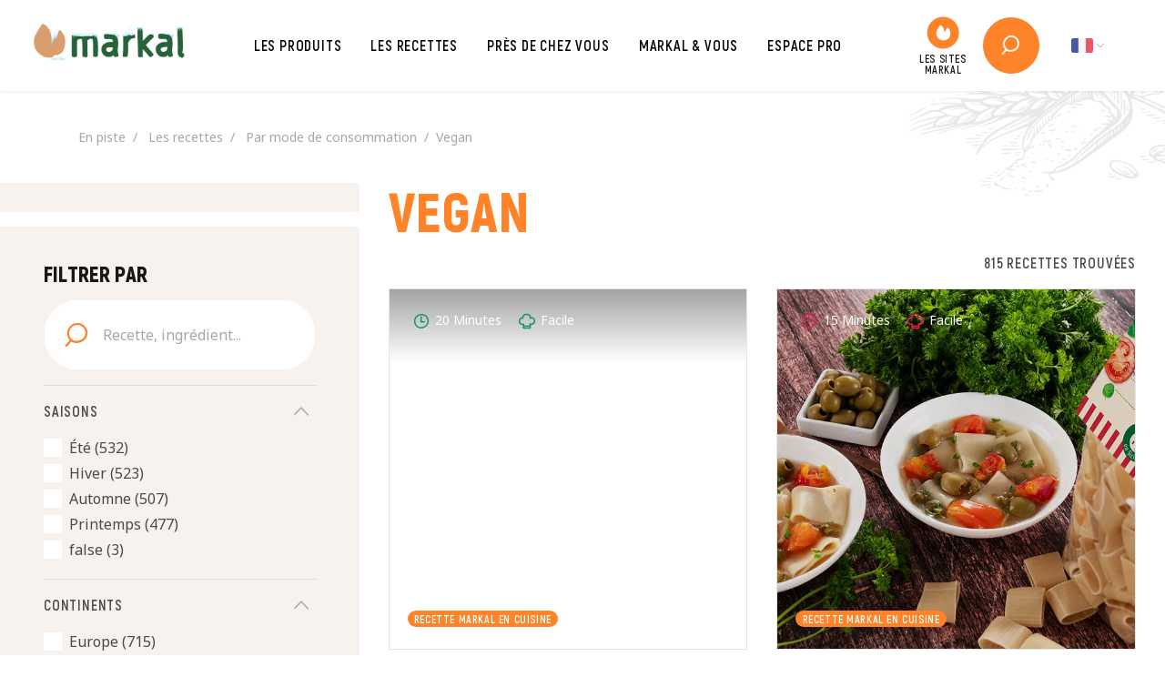

--- FILE ---
content_type: text/html; charset=UTF-8
request_url: https://www.markal.fr/recettes/par-mode-de-consommation/vegan
body_size: 9820
content:
<!DOCTYPE HTML>
<html lang="fr">
<head>
    
<title>Vegan</title>

<meta http-equiv="content-type" content="text/html; charset=UTF-8"/>
<link rel="canonical" href="https://www.markal.fr/recettes/par-mode-de-consommation/vegan">
<script type="text/javascript">
    var CCM_DISPATCHER_FILENAME = "/index.php";
    var CCM_CID = 534;
    var CCM_EDIT_MODE = false;
    var CCM_ARRANGE_MODE = false;
    var CCM_IMAGE_PATH = "/concrete/images";
    var CCM_TOOLS_PATH = "/index.php/tools/required";
    var CCM_APPLICATION_URL = "https://www.markal.fr";
    var CCM_REL = "";
    var CCM_ACTIVE_LOCALE = "fr_FR";
</script>

<!-- Twitter Cards meta -->
<meta name="twitter:card" content="summary" />
<meta name="twitter:title" content="Markal, la marque spécialiste des produits bio et gourmands" />
<meta name="twitter:description" content="Spécialisée depuis 1936 dans la production de céréales, Markal est aujourd’hui l'une des marques leader dans les produits bio !" />
<meta name="twitter:url" content="https://www.markal.fr/recettes/par-mode-de-consommation/vegan" />
<meta name="twitter:domain" content="https://www.markal.fr" />
<meta name="twitter:image" content="https://www.markal.fr/application/files/thumbnails/meta_tags_illustration_tc/5416/7480/4748/img-facebook.jpg" />
<meta name="twitter:image:width" content="120" />
<meta name="twitter:image:height" content="120" />
<!-- Open Graph meta -->
<meta property="og:title" content="Markal, la marque spécialiste des produits bio et gourmands" />
<meta property="og:description" content="Spécialisée depuis 1936 dans la production de céréales, Markal est aujourd’hui l'une des marques leader dans les produits bio !" />
<meta property="og:url" content="https://www.markal.fr/recettes/par-mode-de-consommation/vegan" />
<meta property="og:type" content="website" />
<meta property="og:site_name" content="Markal" />
<meta property="og:locale" content="fr_FR" />
<meta property="og:image" content="https://www.markal.fr/application/files/5416/7480/4748/img-facebook.jpg" />
<meta property="og:image:width" content="600" />
<meta property="og:image:height" content="315" />
<link href="https://fonts.googleapis.com/css2?family=Noto+Sans:ital,wght@0,400;0,700;1,400;1,700&display=swap" rel="stylesheet" type="text/css" media="all">
<link href="/application/themes/markal/css/plugins/font_awesome/font-awesome.css?ccm_nocache=4ca73ba208cfa0ce96fc5fdb04f7a1982814ec97" rel="stylesheet" type="text/css" media="all">
<link href="/application/themes/markal/css/plugins/icomoon/icomoon.css?ccm_nocache=4ca73ba208cfa0ce96fc5fdb04f7a1982814ec97" rel="stylesheet" type="text/css" media="all">
<link href="/application/themes/markal/css/bootstrap/bootstrap.css?ccm_nocache=4ca73ba208cfa0ce96fc5fdb04f7a1982814ec97" rel="stylesheet" type="text/css" media="all">
<link href="/application/themes/markal/css/theme/theme.css?ccm_nocache=4ca73ba208cfa0ce96fc5fdb04f7a1982814ec97" rel="stylesheet" type="text/css" media="all">
<link href="/application/themes/markal/css/plugins/tarteaucitron/tarteaucitron.css?ccm_nocache=4ca73ba208cfa0ce96fc5fdb04f7a1982814ec97" rel="stylesheet" type="text/css" media="all">
<link href="/application/themes/markal/css/plugins/fancybox/jquery.fancybox.min.css?ccm_nocache=4ca73ba208cfa0ce96fc5fdb04f7a1982814ec97" rel="stylesheet" type="text/css" media="all">
<link href="/application/themes/markal/css/theme/print/print.css?ccm_nocache=4ca73ba208cfa0ce96fc5fdb04f7a1982814ec97" rel="stylesheet" type="text/css" media="print">
<link href="/application/themes/markal/blocks/tematik_renvoi/view.css?ccm_nocache=4ca73ba208cfa0ce96fc5fdb04f7a1982814ec97" rel="stylesheet" type="text/css" media="all">
<link href="/application/themes/markal/blocks/tematik_renvoi/templates/carre_icone/view.css?ccm_nocache=4ca73ba208cfa0ce96fc5fdb04f7a1982814ec97" rel="stylesheet" type="text/css" media="all">
<link href="/application/themes/markal/blocks/tematik_renvoi/templates/carre_image/view.css?ccm_nocache=4ca73ba208cfa0ce96fc5fdb04f7a1982814ec97" rel="stylesheet" type="text/css" media="all">
<link href="/application/themes/markal/blocks/tematik_renvoi/templates/image/view.css?ccm_nocache=4ca73ba208cfa0ce96fc5fdb04f7a1982814ec97" rel="stylesheet" type="text/css" media="all">
<link href="/application/themes/markal/blocks/tematik_renvoi/templates/lien_outil/view.css?ccm_nocache=4ca73ba208cfa0ce96fc5fdb04f7a1982814ec97" rel="stylesheet" type="text/css" media="all">
<link href="/application/themes/markal/blocks/tematik_renvoi/templates/site_markal/view.css?ccm_nocache=4ca73ba208cfa0ce96fc5fdb04f7a1982814ec97" rel="stylesheet" type="text/css" media="all">
<script type="text/javascript" src="/concrete/js/jquery.js?ccm_nocache=4ca73ba208cfa0ce96fc5fdb04f7a1982814ec97"></script>
<script type="text/javascript" src="https://www.google.com/recaptcha/api.js?render=6LejL9oZAAAAABjMdX2866SbTMYL-wjJCfam8HLX"></script>
<link href="/application/themes/markal/blocks/tematik_renvoi/templates/carre_image/view.css?ccm_nocache=4693695d02f6236c431a6589af6dfdef6aa7fa31" rel="stylesheet" type="text/css" media="all">
<link href="/application/themes/markal/blocks/tematik_renvoi/templates/carre_icone/view.css?ccm_nocache=4693695d02f6236c431a6589af6dfdef6aa7fa31" rel="stylesheet" type="text/css" media="all">
<link href="/application/themes/markal/blocks/tematik_renvoi/view.css?ccm_nocache=4693695d02f6236c431a6589af6dfdef6aa7fa31" rel="stylesheet" type="text/css" media="all">
<link href="/application/themes/markal/blocks/tematik_renvoi/templates/site_markal/view.css?ccm_nocache=4693695d02f6236c431a6589af6dfdef6aa7fa31" rel="stylesheet" type="text/css" media="all">
<link href="/application/themes/markal/blocks/tematik_recettes/view.css?ccm_nocache=4ca73ba208cfa0ce96fc5fdb04f7a1982814ec97" rel="stylesheet" type="text/css" media="all">
<link href="/application/themes/ofal/blocks/tematik_titre/view.css?ccm_nocache=8114b9dabe64741f5700c676da07d4182530a754" rel="stylesheet" type="text/css" media="all">
<link href="/application/themes/markal/blocks/tematik_manualnav/templates/basique/view.css?ccm_nocache=4693695d02f6236c431a6589af6dfdef6aa7fa31" rel="stylesheet" type="text/css" media="all">
<meta name="google-site-verification" content="hABQDOTuQf-Q1gOsbHmdn4xMSrgske0auzb1ysCulTU" />
<!-- Matomo -->
<script>
  var _paq = window._paq = window._paq || [];
  /* tracker methods like "setCustomDimension" should be called before "trackPageView" */
  _paq.push(['trackPageView']);
  _paq.push(['enableLinkTracking']);
  (function() {
    var u="//stats.6tematik.fr/";
    _paq.push(['setTrackerUrl', u+'matomo.php']);
    _paq.push(['setSiteId', '55']);
    var d=document, g=d.createElement('script'), s=d.getElementsByTagName('script')[0];
    g.async=true; g.src=u+'matomo.js'; s.parentNode.insertBefore(g,s);
  })();
</script>
<!-- End Matomo Code --><link rel="apple-touch-icon" sizes="180x180" href="/application/themes/markal/favicon/apple-touch-icon.png">
<link rel="icon" type="image/png" sizes="32x32" href="/application/themes/markal/favicon/favicon-32x32.png">
<link rel="icon" type="image/png" sizes="16x16" href="/application/themes/markal/favicon/favicon-16x16.png">
<link rel="manifest" href="/application/themes/markal/favicon/site.webmanifest">
<link rel="mask-icon" href="/application/themes/markal/favicon/safari-pinned-tab.svg" color="#119361">
<link rel="shortcut icon" href="/application/themes/markal/favicon/favicon.ico">
<meta name="msapplication-TileColor" content="#119361">
<meta name="msapplication-config" content="/application/themes/markal/favicon/browserconfig.xml">
<meta name="theme-color" content="#119361"><link rel="alternate" type="application/rss+xml" title="Markal" href="/rss/actualites" />
    <meta name="viewport" content="width=device-width, user-scalable=no, initial-scale=1.0, minimum-scale=1.0, maximum-scale=1.0">
    <meta name="format-detection" content="telephone=no"/>
</head>

<body>
	<div class="ccm-page ccm-page-id-534 page-type-page page-template-liste">

		<div class="global">

            <header class="headerSite">

    <div class="headerSite-interne">

        <a href="https://www.markal.fr/" class="headerSite-logo">
            <img src="/application/themes/markal/img/logo-markal.png" alt="Logo Markal">
                    </a>

        <div class="menuSite-bouton">
    <div class="menuSite-bouton-interne">
        <span class="menuSite-bouton-barre"></span>
        <span class="menuSite-bouton-barre"></span>
        <span class="menuSite-bouton-barre"></span>
    </div>
</div>

<nav class="menuSite">

    <a class="menuSite-logo" href="https://www.markal.fr/">
        <img src="/application/themes/markal/img/logo-markal.png" alt="Logo Markal">
    </a>

    <div class="menuSite-interne">
        

    <ul><li class="" data-id="508"><a href="https://www.markal.fr/produits" target="_self" class="">Les produits</a>
                <!-- MEGA MENU -->
                <div class="menuSite-megaMenu" data-id="508">
            
                    <div class="container">
                        <div class="row">
                            <div class="col-xl-9">
                                <div class="menuSite-megaMenu-liens">
                                    <div class="row">

                                        <div class="col-lg">

    <nav class="tematik_manualnavmultiniveaux"><ul><li class=""><a href="https://www.markal.fr/produits/markal" target="_self" class="">Markal</a></li><li class=""><a href="https://www.markal.fr/produits/luce" target="_self" class="">Luce</a></li></ul></nav>


    

    <nav class="tematik_manualnavmultiniveaux"><ul><li class=""><a href="https://www.markal.fr/produits/epicerie-sucree" target="_self" class="">Epicerie sucrée</a><ul><li class=""><a href="https://www.markal.fr/produits/epicerie-sucree/farines" target="_self" class="">Farines</a></li><li class=""><a href="https://www.markal.fr/%21trash/galettes-de-cereales" target="_self" class="">Galettes de céréales</a></li><li class=""><a href="https://www.markal.fr/produits/epicerie-sucree/desserts-de-fruits" target="_self" class="">Desserts de fruits</a></li><li class=""><a href="https://www.markal.fr/produits/epicerie-sucree/mueslis-et-cereales-petits-dejeuner" target="_self" class="">Mueslis et céréales petites-déjeuner</a></li><li class=""><a href="https://www.markal.fr/produits/epicerie-sucree/biscuits-gateaux-et-confiseries" target="_self" class="">Biscuits, gâteaux et confiseries</a></li><li class=""><a href="https://www.markal.fr/produits/epicerie-sucree/sucres-et-edulcorants" target="_self" class="">Sucres et édulcorants</a></li></ul></li></ul></nav>



    <nav class="tematik_manualnavmultiniveaux"><ul><li class=""><a href="https://www.markal.fr/produits/boissons" target="_self" class="">Boissons et eau</a><ul><li class=""><a href="https://www.markal.fr/produits/boissons/boissons-vegetales" target="_self" class="">Boissons végétales</a></li><li class=""><a href="https://www.markal.fr/produits/boissons/jus" target="_self" class="">Boissons chaudes et jus</a></li><li class=""><a href="https://www.markal.fr/%21trash/eau" target="_self" class="">Eau</a></li></ul></li></ul></nav>
</div>

                                        <div class="col-lg">

    <nav class="tematik_manualnavmultiniveaux"><ul><li class=""><a href="https://www.markal.fr/produits/epicerie-salee" target="_self" class="">Epicerie salée</a><ul><li class=""><a href="https://www.markal.fr/produits/epicerie-salee/cereales" target="_self" class="">Céréales</a></li><li class=""><a href="https://www.markal.fr/produits/epicerie-salee/riz" target="_self" class="">Riz </a></li><li class=""><a href="https://www.markal.fr/produits/epicerie-salee/pates" target="_self" class="">Pâtes</a></li><li class=""><a href="https://www.markal.fr/produits/epicerie-salee/panification" target="_self" class="">Panification</a></li><li class=""><a href="https://www.markal.fr/produits/epicerie-salee/graines-legumes-et-legumineuses" target="_self" class="">Graines, légumes et légumineuses</a></li><li class=""><a href="https://www.markal.fr/produits/epicerie-salee/huiles" target="_self" class="">Huiles</a></li><li class=""><a href="https://www.markal.fr/produits/epicerie-salee/aides-culinaires-sauces-et-condiments" target="_self" class="">Aides culinaires, sauces et condiments</a></li><li class=""><a href="https://www.markal.fr/produits/epicerie-salee/plats-cuisines" target="_self" class="">Plats cuisinés et poissons</a></li><li class=""><a href="https://www.markal.fr/produits/epicerie-salee/proteines-vegetales-textures" target="_self" class="">Protéines de soja texturées</a></li><li class=""><a href="https://www.markal.fr/produits/epicerie-salee/aperitifs" target="_self" class="">Apéritifs</a></li><li class=""><a href="https://www.markal.fr/produits/epicerie-salee/fruits-secs" target="_self" class="">Fruits secs</a></li></ul></li><li class=""><a href="https://www.markal.fr/produits/lhistoire-des-ingredients" target="_self" class="">L&#039;histoire des ingrédients</a></li></ul></nav>
</div>

                                        <div class="col-lg"></div>
                                    </div>                                    
                                </div>
            
                                <div class="menuSite-megaMenu-bottom">

    

    

    <a href="https://www.markal.fr/produits/tous" target="_self" class="btn  btn-white">
        Tous nos produits    </a>



</div>
                            </div>
            
                            <div class="col-xl-3">

    

    <a href="https://www.markal.fr/produits/marques" target="_self" class="tematik_renvoi--carreImage">
        <div class="tematik_renvoi-interne">
            <div class="tematik_renvoi-contenu">
                <figure class="tematik_renvoi-image">
                    <img src="/application/files/thumbnails/tematik_renvoi/2016/0864/0201/miniature-nos-marques.jpg" srcset="/application/files/thumbnails/tematik_renvoi_mobile/2016/0864/0201/miniature-nos-marques.jpg 480vw, https://www.markal.fr/application/files/2016/0864/0201/miniature-nos-marques.jpg 1024vw" loading="lazy" alt="">
                </figure>
                <div class="tematik_renvoi-texte">
                    <small>Retrouvez</small>
                                            <strong>Nos marques</strong>
                                    </div>
            </div>
        </div>
    </a>





    

    <a href="https://www.markal.fr/produits/produits-par-mode-de-consommation" target="_self" class="tematik_renvoi--carreIcone">
        <div class="tematik_renvoi-interne">
            <div class="tematik_renvoi-contenu">
                <figure class="tematik_renvoi-icone">
                    <img src="https://www.markal.fr/application/files/9916/0310/9459/icon-lotus.svg" alt="">
                </figure>
                <div class="tematik_renvoi-texte">
                    <small>Une alimentation sur-mesure</small>
                                        <strong>Produits<br>par mode de consommation</strong>
                                    </div>
            </div>
        </div>
    </a>


</div>
                        </div>
                    </div>
                </div>
                <!-- /fin mega menu -->
        <ul><li class="" ><a href="https://www.markal.fr/produits/tous" target="_self" class="">Les produits</a></li><li class="" ><a href="https://www.markal.fr/produits/epicerie-sucree" target="_self" class="">Epicerie sucr&eacute;e</a><ul><li class="" ><a href="https://www.markal.fr/produits/epicerie-sucree/farines" target="_self" class="">Farines</a></li><li class="" ><a href="https://www.markal.fr/produits/epicerie-sucree/desserts-de-fruits" target="_self" class="">Desserts de fruits</a></li><li class="" ><a href="https://www.markal.fr/produits/epicerie-sucree/mueslis-et-cereales-petits-dejeuner" target="_self" class="">Mueslis et c&eacute;r&eacute;ales petits-d&eacute;jeuner</a></li><li class="" ><a href="https://www.markal.fr/produits/epicerie-sucree/biscuits-gateaux-et-confiseries" target="_self" class="">Biscuits, g&acirc;teaux et confiseries</a></li><li class="" ><a href="https://www.markal.fr/produits/epicerie-sucree/sucres-et-edulcorants" target="_self" class="">Sucres et &eacute;dulcorants</a></li></ul></li><li class="" ><a href="https://www.markal.fr/produits/epicerie-salee" target="_self" class="">Epicerie sal&eacute;e</a><ul><li class="" ><a href="https://www.markal.fr/produits/epicerie-salee/cereales" target="_self" class="">C&eacute;r&eacute;ales</a></li><li class="" ><a href="https://www.markal.fr/produits/epicerie-salee/riz" target="_self" class="">Riz</a></li><li class="" ><a href="https://www.markal.fr/produits/epicerie-salee/pates" target="_self" class="">P&acirc;tes</a></li><li class="" ><a href="https://www.markal.fr/produits/epicerie-salee/panification" target="_self" class="">Panification</a></li><li class="" ><a href="https://www.markal.fr/produits/epicerie-salee/graines-legumes-et-legumineuses" target="_self" class="">Graines, l&eacute;gumes et l&eacute;gumineuses</a></li><li class="" ><a href="https://www.markal.fr/produits/epicerie-salee/huiles" target="_self" class="">Huiles</a></li><li class="" ><a href="https://www.markal.fr/produits/epicerie-salee/aides-culinaires-sauces-et-condiments" target="_self" class="">Aides culinaires, sauces et condiments</a></li><li class="" ><a href="https://www.markal.fr/produits/epicerie-salee/plats-cuisines" target="_self" class="">Plats cuisin&eacute;s</a></li><li class="" ><a href="https://www.markal.fr/produits/epicerie-salee/proteines-vegetales-textures" target="_self" class="">Prot&eacute;ines v&eacute;g&eacute;tales textur&eacute;es</a></li><li class="" ><a href="https://www.markal.fr/produits/epicerie-salee/aperitifs" target="_self" class="">Ap&eacute;ritifs</a></li><li class="" ><a href="https://www.markal.fr/produits/epicerie-salee/fruits-secs" target="_self" class="">Fruits secs</a></li></ul></li><li class="" ><a href="https://www.markal.fr/produits/boissons" target="_self" class="">Boissons et eau</a><ul><li class="" ><a href="https://www.markal.fr/produits/boissons/boissons-vegetales" target="_self" class="">Boissons v&eacute;g&eacute;tales</a></li><li class="" ><a href="https://www.markal.fr/produits/boissons/jus" target="_self" class="">Jus</a></li><li class="" ><a href="https://montarcherlasource.fr/" target="_blank" class="">Eau</a></li></ul></li><li class="" ><a href="https://www.markal.fr/produits/produits-par-mode-de-consommation" target="_self" class="">Produits par mode de consommation</a></li><li class="" ><a href="https://www.markal.fr/produits/lhistoire-des-ingredients" target="_self" class="">L&#039;histoire des ingr&eacute;dients</a></li><li class="" ><a href="https://www.markal.fr/produits/marques" target="_self" class="">Nos marques</a></li><li class="" ><a href="https://www.markal.fr/produits/luce" target="_self" class="">Luce</a></li><li class="" ><a href="https://www.markal.fr/produits/markal" target="_self" class="">Markal</a></li></ul></li><li class="parent" data-id="501"><a href="https://www.markal.fr/recettes" target="_self" class="parent">Les recettes</a>
                <!-- MEGA MENU -->
                <div class="menuSite-megaMenu" data-id="501">
            
                    <div class="container">
                        <div class="row">
                            <div class="col-xl-9">
                                <div class="menuSite-megaMenu-liens">
                                    <div class="row">

                                        <div class="col-lg">

    <nav class="tematik_manualnavmultiniveaux"><ul><li class=""><a href="https://www.markal.fr/recettes/par-thematiques" target="_self" class="">Thématiques</a><ul><li class=""><a href="https://www.markal.fr/recettes/par-thematiques/tendances" target="_self" class="">Tendances</a></li><li class=""><a href="https://www.markal.fr/recettes/par-thematiques/classiques" target="_self" class="">Classiques</a></li><li class=""><a href="https://www.markal.fr/recettes/par-thematiques/fetes" target="_self" class="">Fêtes</a></li></ul></li></ul></nav>


    <nav class="tematik_manualnavmultiniveaux"><ul><li class=""><a href="https://www.markal.fr/recettes/continent" target="_self" class="">Continents</a><ul><li class=""><a href="https://www.markal.fr/recettes/continent/europe" target="_self" class="">Europe</a></li><li class=""><a href="https://www.markal.fr/recettes/continent/asie" target="_self" class="">Asie</a></li><li class=""><a href="https://www.markal.fr/recettes/continent/afrique" target="_self" class="">Afrique</a></li><li class=""><a href="https://www.markal.fr/recettes/continent/moyen-orient" target="_self" class="">Moyen-Orient</a></li><li class=""><a href="https://www.markal.fr/recettes/continent/amerique-du-nord" target="_self" class="">Amérique du nord</a></li><li class=""><a href="https://www.markal.fr/recettes/continent/amerique-du-sud" target="_self" class="">Amérique du sud</a></li><li class=""><a href="https://www.markal.fr/recettes/continent/oceanie" target="_self" class="">Océanie</a></li></ul></li></ul></nav>
</div>

                                        <div class="col-lg">

    <nav class="tematik_manualnavmultiniveaux"><ul><li class=""><a href="https://www.markal.fr/recettes/par-categories" target="_self" class="">Catégories</a><ul><li class=""><a href="https://www.markal.fr/recettes/par-categories/petit-dejeuner" target="_self" class="">Petit déjeuner</a></li><li class=""><a href="https://www.markal.fr/recettes/par-categories/aperitif" target="_self" class="">Apéritif</a></li><li class=""><a href="https://www.markal.fr/recettes/par-categories/entree" target="_self" class="">Entrée</a></li><li class=""><a href="https://www.markal.fr/recettes/par-categories/plat-principal" target="_self" class="">Plat principal</a></li><li class=""><a href="https://www.markal.fr/recettes/par-categories/dessert" target="_self" class="">Dessert</a></li><li class=""><a href="https://www.markal.fr/recettes/par-categories/sauce" target="_self" class="">Sauce</a></li><li class=""><a href="https://www.markal.fr/recettes/par-categories/boissons-chaudes" target="_self" class="">Boissons chaudes</a></li><li class=""><a href="https://www.markal.fr/recettes/par-categories/boissons-froides" target="_self" class="">Boissons froides</a></li><li class=""><a href="https://www.markal.fr/recettes/par-categories/gouter" target="_self" class="">Goûter</a></li><li class=""><a href="https://www.markal.fr/recettes/par-categories/collation" target="_self" class="">Collation</a></li><li class=""><a href="https://www.markal.fr/recettes/par-categories/divers" target="_self" class="">Divers</a></li></ul></li></ul></nav>
</div>

                                        <div class="col-lg">

    <nav class="tematik_manualnavmultiniveaux"><ul><li class="nav-path-selected"><a href="https://www.markal.fr/recettes/par-mode-de-consommation" target="_self" class="nav-path-selected">Modes de consommation</a><ul><li class=""><a href="https://www.markal.fr/recettes/par-mode-de-consommation/vegetarien" target="_self" class="">Végétarien</a></li><li class="nav-selected nav-path-selected"><a href="https://www.markal.fr/recettes/par-mode-de-consommation/vegan" target="_self" class="nav-selected nav-path-selected">Végan</a></li><li class=""><a href="https://www.markal.fr/recettes/par-mode-de-consommation/sans-gluten" target="_self" class="">Sans gluten</a></li><li class=""><a href="https://www.markal.fr/recettes/par-mode-de-consommation/sans-cuisson" target="_self" class="">Sans cuisson</a></li><li class=""><a href="https://www.markal.fr/recettes/par-mode-de-consommation/sans-lait" target="_self" class="">Sans lait</a></li><li class=""><a href="https://www.markal.fr/recettes/par-mode-de-consommation/sans-oeuf" target="_self" class="">Sans oeuf</a></li><li class=""><a href="https://www.markal.fr/recettes/par-mode-de-consommation/sans-sel" target="_self" class="">Sans sel</a></li></ul></li></ul></nav>


    <nav class="tematik_manualnavmultiniveaux"><ul><li class=""><a href="https://www.markal.fr/recettes/par-saisons" target="_self" class="">Saisons</a><ul><li class=""><a href="https://www.markal.fr/recettes/par-saisons/hiver" target="_self" class="">Hiver</a></li><li class=""><a href="https://www.markal.fr/recettes/par-saisons/printemps" target="_self" class="">Printemps</a></li><li class=""><a href="https://www.markal.fr/recettes/par-saisons/ete" target="_self" class="">Été</a></li><li class=""><a href="https://www.markal.fr/recettes/par-saisons/automne" target="_self" class="">Automne</a></li></ul></li></ul></nav>
</div>
                                    </div>                                    
                                </div>
            
                                <div class="menuSite-megaMenu-bottom">

    

    <a href="https://www.markal.fr/recettes/toutes" target="_self" class="btn  btn-white">
        Toutes nos recettes    </a>


</div>
                            </div>
            
                            <div class="col-xl-3">

    

    <a href="https://www.markal.fr/recettes/communaute" target="_self" class="tematik_renvoi--carreImage">
        <div class="tematik_renvoi-interne">
            <div class="tematik_renvoi-contenu">
                <figure class="tematik_renvoi-image">
                    <img src="/application/files/thumbnails/tematik_renvoi/3516/0864/0213/miniature-notre-communaute.png" srcset="/application/files/thumbnails/tematik_renvoi_mobile/3516/0864/0213/miniature-notre-communaute.png 480vw, https://www.markal.fr/application/files/3516/0864/0213/miniature-notre-communaute.png 1024vw" loading="lazy" alt="">
                </figure>
                <div class="tematik_renvoi-texte">
                    <small>Découvrez</small>
                                            <strong>Notre communauté</strong>
                                    </div>
            </div>
        </div>
    </a>





    

    <a href="https://www.markal.fr/recettes/proposez-une-recette" target="_self" class="tematik_renvoi--carreIcone">
        <div class="tematik_renvoi-interne">
            <div class="tematik_renvoi-contenu">
                <figure class="tematik_renvoi-icone">
                    <img src="https://www.markal.fr/application/files/5616/0310/9440/icon-chef-top.svg" alt="">
                </figure>
                <div class="tematik_renvoi-texte">
                    <small>Une âme de chef ?</small>
                                        <strong>Porposez votre recette</strong>
                                    </div>
            </div>
        </div>
    </a>


</div>
                        </div>
                    </div>
                </div>
                <!-- /fin mega menu -->
        <ul><li class="" ><a href="https://www.markal.fr/recettes/par-categories" target="_self" class="">Par cat&eacute;gories</a><ul><li class="" ><a href="https://www.markal.fr/recettes/par-categories/petit-dejeuner" target="_self" class="">Petit d&eacute;jeuner</a></li><li class="" ><a href="https://www.markal.fr/recettes/par-categories/aperitif" target="_self" class="">Ap&eacute;ritif</a></li><li class="" ><a href="https://www.markal.fr/recettes/par-categories/entree" target="_self" class="">Entr&eacute;e</a></li><li class="" ><a href="https://www.markal.fr/recettes/par-categories/plat-principal" target="_self" class="">Plat principal</a></li><li class="" ><a href="https://www.markal.fr/recettes/par-categories/dessert" target="_self" class="">Dessert</a></li><li class="" ><a href="https://www.markal.fr/recettes/par-categories/sauce" target="_self" class="">Sauce</a></li><li class="" ><a href="https://www.markal.fr/recettes/par-categories/boissons-chaudes" target="_self" class="">Boissons chaudes</a></li><li class="" ><a href="https://www.markal.fr/recettes/par-categories/boissons-froides" target="_self" class="">Boissons froides</a></li><li class="" ><a href="https://www.markal.fr/recettes/par-categories/gouter" target="_self" class="">Go&ucirc;ter</a></li><li class="" ><a href="https://www.markal.fr/recettes/par-categories/collation" target="_self" class="">Collation</a></li><li class="" ><a href="https://www.markal.fr/recettes/par-categories/divers" target="_self" class="">Divers</a></li></ul></li><li class="" ><a href="https://www.markal.fr/recettes/par-thematiques" target="_self" class="">Par th&eacute;matiques</a><ul><li class="" ><a href="https://www.markal.fr/recettes/par-thematiques/tendances" target="_self" class="">Tendances</a></li><li class="" ><a href="https://www.markal.fr/recettes/par-thematiques/classiques" target="_self" class="">Classiques</a></li><li class="" ><a href="https://www.markal.fr/recettes/par-thematiques/fetes" target="_self" class="">F&ecirc;tes</a></li></ul></li><li class="" ><a href="https://www.markal.fr/recettes/par-saisons" target="_self" class="">Par saisons</a><ul><li class="" ><a href="https://www.markal.fr/recettes/par-saisons/hiver" target="_self" class="">Hiver</a></li><li class="" ><a href="https://www.markal.fr/recettes/par-saisons/printemps" target="_self" class="">Printemps</a></li><li class="" ><a href="https://www.markal.fr/recettes/par-saisons/ete" target="_self" class="">Et&eacute;</a></li><li class="" ><a href="https://www.markal.fr/recettes/par-saisons/automne" target="_self" class="">Automne</a></li></ul></li><li class="parent" ><a href="https://www.markal.fr/recettes/par-mode-de-consommation" target="_self" class="parent">Par mode de consommation</a><ul><li class="" ><a href="https://www.markal.fr/recettes/par-mode-de-consommation/vegetarien" target="_self" class="">V&eacute;g&eacute;tarien</a></li><li class="active parent" ><a href="https://www.markal.fr/recettes/par-mode-de-consommation/vegan" target="_self" class="active parent">Vegan</a></li><li class="" ><a href="https://www.markal.fr/recettes/par-mode-de-consommation/sans-gluten" target="_self" class="">Sans gluten</a></li><li class="" ><a href="https://www.markal.fr/recettes/par-mode-de-consommation/sans-cuisson" target="_self" class="">Sans cuisson</a></li><li class="" ><a href="https://www.markal.fr/recettes/par-mode-de-consommation/sans-lait" target="_self" class="">Sans lait</a></li><li class="" ><a href="https://www.markal.fr/recettes/par-mode-de-consommation/sans-oeuf" target="_self" class="">Sans oeuf</a></li><li class="" ><a href="https://www.markal.fr/recettes/par-mode-de-consommation/sans-sel" target="_self" class="">Sans sel</a></li></ul></li><li class="" ><a href="https://www.markal.fr/recettes/continent" target="_self" class="">Continent</a><ul><li class="" ><a href="https://www.markal.fr/recettes/continent/europe" target="_self" class="">Europe</a></li><li class="" ><a href="https://www.markal.fr/recettes/continent/asie" target="_self" class="">Asie</a></li><li class="" ><a href="https://www.markal.fr/recettes/continent/afrique" target="_self" class="">Afrique</a></li><li class="" ><a href="https://www.markal.fr/recettes/continent/moyen-orient" target="_self" class="">Moyen-orient</a></li><li class="" ><a href="https://www.markal.fr/recettes/continent/amerique-du-nord" target="_self" class="">Am&eacute;rique du nord</a></li><li class="" ><a href="https://www.markal.fr/recettes/continent/amerique-du-sud" target="_self" class="">Am&eacute;rique du sud</a></li><li class="" ><a href="https://www.markal.fr/recettes/continent/oceanie" target="_self" class="">Oc&eacute;anie</a></li></ul></li><li class="" ><a href="https://www.markal.fr/recettes/communaute" target="_self" class="">Communaut&eacute;</a></li><li class="" ><a href="https://www.markal.fr/recettes/proposez-une-recette" target="_self" class="">Proposez une recette</a></li><li class="" ><a href="https://www.markal.fr/recettes/toutes" target="_self" class="">Les recettes</a></li></ul></li><li class="" ><a href="https://www.markal.fr/carte_interactive" target="_self" class="">Pr&egrave;s de chez vous</a></li><li class="" data-id="218"><a href="https://www.markal.fr/markal-et-vous" target="_self" class="">Markal &amp; vous</a>
                <!-- MEGA MENU -->
                <div class="menuSite-megaMenu" data-id="218">
            
                    <div class="container">
                        <div class="row">
                            <div class="col-xl-9">
                                <div class="menuSite-megaMenu-liens">
                                    <div class="row">

                                        <div class="col-lg">

    <nav class="tematik_manualnavmultiniveaux"><ul><li class=""><a href="https://www.markal.fr/markal-et-vous/la-marque-bio/histoire" target="_self" class="">Markal</a><ul><li class=""><a href="https://www.markal.fr/markal-et-vous/la-marque-bio/histoire" target="_self" class="">Histoire</a></li><li class=""><a href="https://www.markal.fr/markal-et-vous/la-marque-bio/nos-valeurs" target="_self" class="">Valeurs</a></li><li class=""><a href="https://www.markal.fr/markal-et-vous/la-marque-bio/nos-engagements" target="_self" class="">Engagements</a></li><li class=""><a href="https://pro.markal.fr/markal/offres-demploi-et-de-stage" target="_blank" class="">Offres d&#039;emploi</a></li><li class=""><a href="https://www.markal.fr/contact" target="_self" class="">Nous contacter</a></li></ul></li></ul></nav>
</div>

                                        <div class="col-lg">

    <nav class="tematik_manualnavmultiniveaux"><ul><li class=""><a href="https://www.markal.fr/markal-et-vous/actualites/blog" target="_self" class="">Actualités</a><ul><li class=""><a href="https://www.markal.fr/markal-et-vous/actualites/blog" target="_self" class="">Blog</a></li><li class=""><a href="https://www.markal.fr/markal-et-vous/actualites/mur_social" target="_self" class="">Réseaux sociaux</a></li><li class=""><a href="https://www.markal.fr/markal-et-vous/actualites/nos-jeux-concours" target="_self" class="">Nos jeux concours</a></li><li class=""><a href="https://www.markal.fr/markal-et-vous/actualites/webtv" target="_self" class="">WebTv</a></li></ul></li></ul></nav>
</div>

                                        <div class="col-lg"></div>
                                    </div>                                    
                                </div>
            
                                <div class="menuSite-megaMenu-bottom"></div>
                            </div>
            
                            <div class="col-xl-3">

    
    <a href="https://www.markal.fr/markal-et-vous/newsletter" target="_self" class="tematik_renvoi">
        <div class="tematik_renvoi-contenu">
                        <figure class="tematik_renvoi-image">
                <img src="/application/files/thumbnails/tematik_renvoi/7516/0864/0192/miniature-newsletter.jpg" loading="lazy" alt="">
            </figure>
                        <div class="tematik_renvoi-texte">
                <strong>Notre</strong>
                                    <small>Newsletter</small>
                            </div>
        </div>
    </a>

</div>
                        </div>
                    </div>
                </div>
                <!-- /fin mega menu -->
        <ul><li class="" ><a href="https://www.markal.fr/markal-et-vous/la-marque-bio/histoire" target="_self" class="">Markal</a><ul><li class="" ><a href="https://www.markal.fr/markal-et-vous/la-marque-bio/histoire" target="_self" class="">Histoire</a></li><li class="" ><a href="https://www.markal.fr/markal-et-vous/la-marque-bio/nos-valeurs" target="_self" class="">Valeurs</a></li><li class="" ><a href="https://www.markal.fr/markal-et-vous/la-marque-bio/nos-engagements" target="_self" class="">Nos engagements</a></li><li class="" ><a href="https://www.markal.fr/contact" target="_self" class="">Contacter</a></li><li class="" ><a href="https://pro.markal.fr/markal/offres-demploi-et-de-stage" target="_blank" class="">Carri&egrave;res</a></li></ul></li><li class="" ><a href="https://www.markal.fr/markal-et-vous/actualites/blog" target="_self" class="">Actualit&eacute;s</a><ul><li class="" ><a href="https://www.markal.fr/markal-et-vous/actualites/blog" target="_self" class="">Blog</a></li><li class="" ><a href="https://www.markal.fr/markal-et-vous/actualites/mur_social" target="_self" class="">r&eacute;seaux sociaux</a></li><li class="" ><a href="https://www.markal.fr/markal-et-vous/actualites/nos-jeux-concours" target="_self" class="">Nos jeux concours</a></li><li class="" ><a href="https://www.markal.fr/markal-et-vous/actualites/webtv" target="_self" class="">Web tv</a></li></ul></li><li class="" ><a href="https://www.markal.fr/markal-et-vous/newsletter" target="_self" class="">Newsletter</a></li></ul></li><li class="" ><a href="https://pro.markal.fr/" target="_blank" class="">Espace Pro</a></li></ul>

        <ul class="nav d-block d-lg-none">
            <li>
                <a href="#" data-open-panel="sites-markal">Les sites Markal</a>
            </li>
        </ul>
    </div>

    
</nav>

        <div class="headerSite-end">
                        
            <!-- Sites Markal -->
            <button class="headerSite-sitesMarkal d-none d-lg-inline-block" data-text="Les sites Markal" data-open-panel="sites-markal">
                <img src="/application/themes/markal/img/pictos/icone-markal.svg">
            </button>
            <!-- /Sites Markal -->
            
            

    
<div class="headerSite-recherche" >

    <button class="headerSite-recherche-trigger bto bto-sm bto-primary"><i class="icon-search"></i></button>

    <div  class="headerSite-recherche-panel" >
        <div class="barreRecherche-container container">
            <div id="rechercheHeader"
                data-algolia-app-id="SDOF4K5BSQ"
                data-algolia-api-id="07bb7dcdc6e025a21bc3b541aa6742d3"
                data-langue="fr"
                data-no-result="Aucun résultat correspondant à votre recherche... "
                data-autre-resultat="Voir tous les résultats"
                data-valeur-recherche=""
                data-valeur-chargement="Chargement..."
                data-search-placeholder="Rechercher un produit, un ingrédient..."
                data-fiche-produit-url="https://www.markal.fr/produit"
                data-fiche-recette-url="https://www.markal.fr/recette"
                data-fiche-ingredient-url="https://www.markal.fr/ingredient"
                data-recherche-url="https://www.markal.fr/annexes/recherche"
            >
            </div>
            <div class="barreRecherche-suggestions" id="searchResults"></div>
        </div>
    </div>
    
    
</div>



    <div class="headerSite-langue">
	<ul class="headerSite-langue-list">	
		
			<li>
				<a href="https://www.markal.fr/recettes/par-mode-de-consommation/vegan/switch_language/534/1/4701" class="">
					<img src="/application/themes/markal/img/drapeaux/fr.png" alt="">
				</a>
			</li>

		
			<li>
				<a href="https://www.markal.fr/recettes/par-mode-de-consommation/vegan/switch_language/534/609/4701" class="">
					<img src="/application/themes/markal/img/drapeaux/en.png" alt="">
				</a>
			</li>

			</ul>

	

	
			<div class="headerSite-langue-current">
			<img src="/application/themes/markal/img/drapeaux/fr.png" alt="">
		</div>
	</div>

        </div>

    </div> <!-- /headerSite-interne -->

</header>

<div class="panel" data-panel="sites-markal">
    <div class="panel-container">
        <!-- <div class="panel-fermer"></div> -->
        <div class="panel-scroll">
            <div class="panel-interne">

            

    


    <a href="https://www.markal.fr/" target="_self" class="tematik_renvoi--siteMarkal">
    <div class="tematik_renvoi-contenu">
            <span class="tematik_renvoi-lien lienPlus">Accéder au site</span>
            <figure class="tematik_renvoi-image">
                <img src='/application/files/thumbnails/tematik_renvoi/3816/7033/0174/logo_markal_web_200x54px.png' alt=""/>
            </figure>
			<div class="tematik_renvoi-texte">
				<strong>Grand public</strong>
				                    <small>Tous nos produits, nos recettes, nos conseils et nos pépites du moment</small>
                    <span class="tag">markal.fr</span>
                			</div>
		</div>
	</a>








    


    <a href="https://pro.markal.fr" target="_self" class="tematik_renvoi--siteMarkal">
    <div class="tematik_renvoi-contenu">
            <span class="tematik_renvoi-lien lienPlus">Accéder au site</span>
            <figure class="tematik_renvoi-image">
                <img src='/application/files/thumbnails/tematik_renvoi/3816/7033/0174/logo_markal_web_200x54px.png' alt=""/>
            </figure>
			<div class="tematik_renvoi-texte">
				<strong>Professionnels</strong>
				                    <small>Devenez revendeur, consultez nos informations société et produits, postulez chez MARKAL</small>
                    <span class="tag">pro.markal.fr</span>
                			</div>
		</div>
	</a>






                
                
            </div> <!-- / Panel-interne  -->
        </div> <!-- / Panel-scroll  -->
    </div> <!-- / Panel-container  -->
</div>
                <div class="breadcrumb-container container">
        <ol id="ariane" class="breadcrumb"  role="menu">

                                                <li role="none" class="breadcrumb-item">
                        <a role="menuitem" title="Accèder à En piste" href="https://www.markal.fr/" target="_self" >En piste</a>
                    </li>
                                                                <li role="none" class="breadcrumb-item">
                        <a role="menuitem" title="Accèder à Les recettes" href="https://www.markal.fr/recettes" target="_self" >Les recettes</a>
                    </li>
                                                                <li role="none" class="breadcrumb-item">
                        <a role="menuitem" title="Accèder à Par mode de consommation" href="https://www.markal.fr/recettes/par-mode-de-consommation" target="_self" >Par mode de consommation</a>
                    </li>
                                                                <li role="none" class="breadcrumb-item active" aria-current="page">Vegan</li>
                            
        </ol>
    </div>

			<figure class="illustrationsBG-container">
                <img alt="" class="illustrationBG" src="/application/themes/markal/img/gravures/gravure1.png">
                <img alt="" class="illustrationBG" src="/application/themes/markal/img/gravures/gravure2.png">
                <img alt="" class="illustrationBG" src="/application/themes/markal/img/gravures/gravure3.png">
                <img alt="" class="illustrationBG" src="/application/themes/markal/img/gravures/gravure4.png">
                <img alt="" class="illustrationBG" src="/application/themes/markal/img/gravures/gravure8.png">
            </figure>

			<main class="contenuPage">
                <div class="container">
                    <div class="colContenu">
						<div class="blocs-cms">
                            

     
 
 <!-- BLOC LISTING ALGOLIA -->

 <div class="tematik_recettes tematik_list_algolia"
    data-algolia-app-id="SDOF4K5BSQ"
    data-algolia-api-id="07bb7dcdc6e025a21bc3b541aa6742d3"
    data-filtres='{"bID":"282","sous_thematiques":"","categories":"","saisons":"","modes_de_consommation":["Vegan"],"continent":"","langue":"fr","multiIngredients":null}'
    data-traductions='{"state":{"singulier":"recette trouv\u00e9e","pluriel":"recettes trouv\u00e9es","aucune":"aucune recette trouv\u00e9e"},"searchPlaceholder":"Recette, ingr\u00e9dient...","searchBoxAriaLabel":"Chercher une recette ou un ingr\u00e9dient","ingredients":{"title":"Vos ingr\u00e9dients","label":"Ajouter un ingr\u00e9dient","input":"OK","inputHide":"Masquer"},"recettes":"Afficher toutes les recettes"}'
    data-theme-path="/application/themes/markal"
    data-search-filtres=''
    data-recette="https://www.markal.fr/recette"
    data-langue="fr"
    data-url="https://www.markal.fr/"
    data-page-id="534"
    data-post-request="0"
    data-titre="Les recettes avec le produit"
    data-titre-defaut="Vegan"
    >

    <!--<div class="tematik_produits-recherche barreRecherche rechercheSimple"></div> -->

    <div id="barreRechercheInvisible" style="display:none"></div>
    <!-- /Recherche full text -->
    <div class="tematik_recettes-colonnes">
        <!-- Sidebar -->
        <aside class="tematik_recettes-sidebar colWidgets">
            <div
                class="ficheDetail-classique tab-pane fade show active" 
                id="classique" 
            >
                <button
                    class="btn btn-outline-primary btn-block collapsed" 
                    data-toggle="collapse"
                    data-target="#filtresAlgolia"
                    role="button" 
                    aria-expanded="false"
                    aria-controls="filtresAlgolia"
                >
                    <i class="icon-target"></i>
                    Filtrer par                </button>
                <div class="clear-refinement"></div>
                <div id="filtresAlgolia" class="colWidgets-block filtres collapseMobile collapse">
                    <span class="filtres-titre titre5">Filtrer par</span>
                    <!-- Recherche full text -->
                    <div class="tematik_recettes-recherche barreRecherche rechercheSimple"></div>
                    <div class="filtres-accordion" id="accordion-filtres">
                                                <!--  filtre -->
                        <div
                            id="header_regimes"
                            class="filtres-header"
                            data-toggle="collapse"
                            data-target="#content_regimes"
                            aria-expanded="true"
                            aria-controls="content_regimes"
                        >
                            <div class="filtres-header-interne">mode de consommation</div>
                        </div>
                        <div
                            id="content_regimes"
                            class="filtres-content collapse show"
                            aria-labelledby="header_regimes"
                            style=""
                        >
                            <div class="filtres-content-interne" id="regimes"></div>
                        </div>
                        <!--  filtre -->
                        <div
                            id="header_saison"
                            class="filtres-header"
                            data-toggle="collapse"
                            data-target="#content_saisons"
                            aria-expanded="true"
                            aria-controls="content_saisons"
                        >
                            <div class="filtres-header-interne">Saisons</div>
                        </div>
                        <div
                            id="content_saisons"
                            class="filtres-content collapse show"
                            aria-labelledby="header_saison"
                            style=""
                        >
                            <div class="filtres-content-interne" id="saisons"></div>
                        </div>
                        <!--  filtre -->
                        <div
                            id="header_continent"
                            class="filtres-header"
                            data-toggle="collapse"
                            data-target="#content_continents"
                            aria-expanded="true"
                            aria-controls="content_continents"
                        >
                            <div class="filtres-header-interne">Continents</div>
                        </div>
                        <div
                            id="content_continents"
                            class="filtres-content collapse show"
                            aria-labelledby="header_continent"
                            style=""
                        >
                            <div class="filtres-content-interne" id="continents"></div>
                        </div>
                        <!--  filtre -->
                        <div
                            id="header_categorie"
                            class="filtres-header"
                            data-toggle="collapse"
                            data-target="#content_categories"
                            aria-expanded="true"
                            aria-controls="content_categories"
                        >
                            <div class="filtres-header-interne">Catégories</div>
                        </div>
                        <div
                            id="content_categories"
                            class="filtres-content collapse show"
                            aria-labelledby="header_categorie"
                            style=""
                        >
                            <div class="filtres-content-interne" id="categories"></div>
                        </div>
                        <!--  filtre -->
                        <div
                            id="header_instant"
                            class="filtres-header"
                            data-toggle="collapse"
                            data-target="#content_instants"
                            aria-expanded="true"
                            aria-controls="content_instants"
                        >
                            <div class="filtres-header-interne">instant de la journée</div>
                        </div>
                        <div
                            id="content_instants"
                            class="filtres-content collapse show"
                            aria-labelledby="header_instant"
                            style=""
                        >
                            <div class="filtres-content-interne" id="instants"></div>
                        </div>
                        <!--  filtre -->
                        <div
                            id="header_sous_thematique"
                            class="filtres-header"
                            data-toggle="collapse"
                            data-target="#content_sous_thematiques"
                            aria-expanded="true"
                            aria-controls="content_sous_thematiques"
                        >
                            <div class="filtres-header-interne">Sous-thématiques</div>
                        </div>
                        <div
                            id="content_sous_thematiques"
                            class="filtres-content collapse show"
                            aria-labelledby="header_sous_thematique"
                            style=""
                        >
                            <div class="filtres-content-interne" id="sous_thematiques"></div>
                        </div>
                        <!--  filtre -->
                        <div
                            id="header_temps_preparation"
                            class="filtres-header"
                            data-toggle="collapse"
                            data-target="#content_temps_preparation"
                            aria-expanded="true"
                            aria-controls="content_temps_preparation"
                        >
                            <div class="filtres-header-interne">Temps de préparation</div>
                        </div>
                        <div
                            id="content_temps_preparation"
                            class="filtres-content collapse show"
                            aria-labelledby="header_temps_preparation"
                            style=""
                        >
                            <div class="filtres-content-interne" id="temps_preparations"></div>
                        </div>
                        <!--  filtre -->
                        <div
                            id="header_difficulte"
                            class="filtres-header"
                            data-toggle="collapse"
                            data-target="#content_difficulte"
                            aria-expanded="true"
                            aria-controls="content_difficulte"
                        >
                            <div class="filtres-header-interne">difficulté</div>
                        </div>
                        <div
                            id="content_difficulte"
                            class="filtres-content collapse show"
                            aria-labelledby="header_difficulte"
                            style=""
                        >
                            <div class="filtres-content-interne" id="difficultes"></div>
                        </div>
                        <!-- liste des ID produits liées caché pour faire la recherche depuis fiche produit -->
                        <div style="display: none;">
                            <div
                                id="header_produits_lies"
                                class="filtres-header"
                                data-toggle="collapse"
                                data-target="#content_produits_lies"
                                aria-expanded="true"
                                aria-controls="content_produits_lies"
                            >
                                <div class="filtres-header-interne">Produits Liés</div>
                            </div>
                            <div
                                id="content_produits_lies"
                                aria-labelledby="header_produits_lies">
                                <div class="filtres-content-interne" id="produits_lies"></div>
                            </div>
                        </div>
                    </div> <!-- /filtres -->
                </div>
            </div>
        </aside>
        <!-- /Sidebar -->
        <!-- Colonne résultats -->
        <section class="tematik_recettes-colResultats">
            <div class="titreSection">
                <span class="titre3--alt text-tertiary"></span>
                <h1 class="titre2 text-primary">Vegan</h1>
            </div><!-- /titreSection -->
            <!-- COUNTER WIDGET -->
            <span class="tematik_recettes-compteur"></span>  
            <!-- Listing -->
            <ul id="listeRecettes" class="tematik_recettes-liste listeRecettes"></ul>
            <!-- Pagination -->
            <div id="pagination_recette" class="ccm-pagination-wrapper"></div>
            <!-- /Listing -->
        </section>
        <!-- /colonne résultats -->
    </div>
</div>
<script>
$(document).ready(function () {
    var $checkbox_filtre = $('.ais-refinement-list--checkbox');

    var updateCheckbox = function (element) {
        if (element.prop('checked') == true) {
            element.closest('.ais-refinement-list--item').addClass('ais-refinement-list--item__active');
        } else {
            element.closest('.ais-refinement-list--item').removeClass('ais-refinement-list--item__active');
        }
    };

    // Au chargement de la page on update toutes les checkbox
    $checkbox_filtre.each(function () {
        updateCheckbox($(this));
    });
    // Au clic sur une checkbox, on la met a jour aussi
    $('.ais-refinement-list--checkbox').on('click', function () {
        updateCheckbox($(this));
    });
});
</script>
                        </div>
                    </div>
                </div>
			</main>
			
            <footer class="footerSite">
            <!-- Newsletter -->
        <div class="footerSite-newsletter">
            <img class="illustrationBG" src="/application/themes/markal/img/gravures/gravure6.png" alt="">
            <div class="container">
                <form id="form-newsletter" 
                    name="form-newsletter" 
                    class="row" 
                    action="#" 
                    method="post"
                    data-erreur="Une erreur est survenue, merci de réessayer ultérieurement"
                    data-required="Merci de renseigner correctement les champs du formulaire"
                    data-code-1="Une erreur est survenue, veuillez vérifier les données saisies et recommencer"
                    data-code-2="Votre inscription à la newsletter a bien été prise en compte"
                    data-code-3="Merci de renseigner correctement tous les champs du formulaire"
                    data-url="https://www.markal.fr/"
                    data-key="6LejL9oZAAAAABjMdX2866SbTMYL-wjJCfam8HLX"
                >
                    <div class="col-lg-4">
                        

    <h4 class="titre3 text-tertiary">
    Newsletter    </h4>


    <p>Inscrivez-vous pour recevoir nos derni&egrave;res recettes et nouveaut&eacute;s !</p>

                    </div>
                    <div class="col-lg-4">
                        <div class="custom-control custom-checkbox checkRGPD">
                            <input type="checkbox" class="custom-control-input" name="footerNewsletterRGPD" id="footerNewsletterRGPD">
                            <label class="custom-control-label" for="footerNewsletterRGPD">En cochant cette case, je donne mon accord pour que markal utilise les données saisies dans ce formulaire pour m’envoyer la newsletter markal.</label>
                        </div>
                    </div>
                    <div class="col-lg-4">
                        <div class="form-group">
                            <input type="text" class="form-control" name="email" placeholder="Votre adresse e-mail">
                            <button type="submit" class="bto bto-tertiary"><i class="icon-mail"></i></button>
                        </div>
                    </div>
                </form>
            </div>
        </div>
        <!-- /Newsletter -->
        <!-- Footer principal -->
    <div class="footerSite-principal">
        <img alt="" class="illustrationBG" src="/application/themes/markal/img/gravures/gravure-footer.png">
        <div class="container">
            <div class="row">
                <div class="col-sm-6 col-lg-3">
                    <a
                        href="https://www.markal.fr/"
                        class="footerSite-logo"
                    >
                        <img src="/application/themes/markal/img/logo-markal-blanc.png" alt="Logo Markal">
                    </a>
                    

    <p>1035 Avenue des Alpes,<br />
26320 Saint-Marcel-l&egrave;s-Valence<br />
France</p>

<p>&nbsp;</p>

<p>Avec le soutien de</p>

<p><img align="middle" src="https://www.markal.fr/application/files/medias_markal/logos/LOGO_REGION_RVB-BLEU_BLANC.png" width="150" /></p>

<p>&nbsp;</p>

                    <span class="footerSite-copyright">
                        &copy; Markal • 
                        <a href="http://www.6tematik.fr" target="_blank">Made by 6tematik</a>
                    </span>
                </div>
                                <div class="col-sm-6 col-lg-3">
                    

    <h6 class="titre6 text-white lowercase">
    Qui sommes-nous ?    </h6>


    <p><br />
<a href="https://www.markal.fr/markal-et-vous/la-marque-bio/nos-valeurs" style="color:#ffffff; text-decoration: none;" target="_self">Nos valeurs</a></p>

<p><a href="https://www.markal.fr/markal-et-vous/la-marque-bio/histoire" style="color:#ffffff; text-decoration: none;" target="_self">Historique</a></p>

<p><a href="https://www.markal.fr/markal-et-vous/la-marque-bio/nos-engagements" style="color:#ffffff; text-decoration: none;" target="_self">Nos engagements</a></p>

<p><a href="https://pro.markal.fr/markal/offres-demploi-et-de-stage" style="color:#ffffff; text-decoration: none;" target="_self">Nos offres d&#39;emploi</a></p>

<p><a href="https://www.markal.fr/markal-et-vous/la-marque-bio/contact" style="color:#ffffff; text-decoration: none;" target="_self">Contactez-nous</a></p>

                </div>
                                <div class="col-sm-6 col-lg-3">
                    

    <h6 class="titre6 text-white lowercase">
    Annexes    </h6>


    	<ul class="tematik_manualnav--basique" data-emergence="hidden" data-enter="slidefade-soft-from-bottom">
		
			<li class="">
				<a href="https://www.markal.fr/annexes/mentions-legales" target="_self">
					<span>Mentions légales</span>
				</a>
			</li>

		
			<li class="">
				<a href="https://www.markal.fr/annexes/rgpd" target="_self">
					<span>RGPD</span>
				</a>
			</li>

		
			<li class="">
				<a href="https://www.markal.fr/annexes/plan-du-site" target="_self">
					<span>Plan du site</span>
				</a>
			</li>

		
			<li class="">
				<a href="https://www.markal.fr/annexes/certificats" target="_self">
					<span>Certificats</span>
				</a>
			</li>

		
			<li class="">
				<a href="https://www.markal.fr/annexes/presse" target="_self">
					<span>Presse</span>
				</a>
			</li>

		
			<li class="">
				<a href="https://www.markal.fr/application/files/6317/0194/9844/Markal_Politique_de_l_entreprise_2024.pdf " target="_self">
					<span>Politique de l&#039;entreprise</span>
				</a>
			</li>

			</ul>


                </div>
                <div class="col-sm-6 col-lg-3">
                    

    <h6 class="titre6 text-white lowercase">
    Près de chez vous    </h6>


    <p>Trouvez nos produits dans les magasins pr&egrave;s de chez vous.</p>



    <a href="https://www.markal.fr/implantations" class="btn btn-block btn-quaternary mt-4"><i class="icon-location"></i>Consulter la carte</a>
                </div>
            </div>
        </div>
    </div>
</footer>
			
		</div>

	</div>
    <script type="text/javascript" src="/application/themes/markal/scripts/jquery.cookie.min.js?ccm_nocache=4ca73ba208cfa0ce96fc5fdb04f7a1982814ec97"></script>
<script type="text/javascript" src="/application/themes/markal/scripts/jquery.fancybox.min.js?ccm_nocache=4ca73ba208cfa0ce96fc5fdb04f7a1982814ec97"></script>
<script type="text/javascript" src="/application/themes/markal/scripts/bootstrap/popper.min.js?ccm_nocache=4ca73ba208cfa0ce96fc5fdb04f7a1982814ec97"></script>
<script type="text/javascript" src="/application/themes/markal/scripts/bootstrap/bootstrap.min.js?ccm_nocache=4ca73ba208cfa0ce96fc5fdb04f7a1982814ec97"></script>
<script type="text/javascript" src="/application/themes/markal/scripts/jquery.slideshow.6tematik.min.js?ccm_nocache=4ca73ba208cfa0ce96fc5fdb04f7a1982814ec97"></script>
<script type="text/javascript" src="/application/themes/markal/scripts/owl-carousel/owl.carousel.min.js?ccm_nocache=4ca73ba208cfa0ce96fc5fdb04f7a1982814ec97"></script>
<script type="text/javascript" src="/application/themes/markal/scripts/effets.min.js?ccm_nocache=4ca73ba208cfa0ce96fc5fdb04f7a1982814ec97"></script>
<script type="text/javascript" src="/application/themes/markal/scripts/panel.min.js?ccm_nocache=4ca73ba208cfa0ce96fc5fdb04f7a1982814ec97"></script>
<script type="text/javascript" src="/application/themes/markal/scripts/recherche_header/view.min.js?ccm_nocache=4ca73ba208cfa0ce96fc5fdb04f7a1982814ec97"></script>
<script type="text/javascript" src="/application/themes/markal/scripts/newsletter/newsletter.min.js?ccm_nocache=4ca73ba208cfa0ce96fc5fdb04f7a1982814ec97"></script>
<script type="text/javascript" src="/application/themes/markal/blocks/tematik_recettes/view.js?ccm_nocache=4ca73ba208cfa0ce96fc5fdb04f7a1982814ec97"></script>
</body>
</html>


--- FILE ---
content_type: text/html; charset=utf-8
request_url: https://www.google.com/recaptcha/api2/anchor?ar=1&k=6LejL9oZAAAAABjMdX2866SbTMYL-wjJCfam8HLX&co=aHR0cHM6Ly93d3cubWFya2FsLmZyOjQ0Mw..&hl=en&v=PoyoqOPhxBO7pBk68S4YbpHZ&size=invisible&anchor-ms=20000&execute-ms=30000&cb=pgguitpi7z14
body_size: 48801
content:
<!DOCTYPE HTML><html dir="ltr" lang="en"><head><meta http-equiv="Content-Type" content="text/html; charset=UTF-8">
<meta http-equiv="X-UA-Compatible" content="IE=edge">
<title>reCAPTCHA</title>
<style type="text/css">
/* cyrillic-ext */
@font-face {
  font-family: 'Roboto';
  font-style: normal;
  font-weight: 400;
  font-stretch: 100%;
  src: url(//fonts.gstatic.com/s/roboto/v48/KFO7CnqEu92Fr1ME7kSn66aGLdTylUAMa3GUBHMdazTgWw.woff2) format('woff2');
  unicode-range: U+0460-052F, U+1C80-1C8A, U+20B4, U+2DE0-2DFF, U+A640-A69F, U+FE2E-FE2F;
}
/* cyrillic */
@font-face {
  font-family: 'Roboto';
  font-style: normal;
  font-weight: 400;
  font-stretch: 100%;
  src: url(//fonts.gstatic.com/s/roboto/v48/KFO7CnqEu92Fr1ME7kSn66aGLdTylUAMa3iUBHMdazTgWw.woff2) format('woff2');
  unicode-range: U+0301, U+0400-045F, U+0490-0491, U+04B0-04B1, U+2116;
}
/* greek-ext */
@font-face {
  font-family: 'Roboto';
  font-style: normal;
  font-weight: 400;
  font-stretch: 100%;
  src: url(//fonts.gstatic.com/s/roboto/v48/KFO7CnqEu92Fr1ME7kSn66aGLdTylUAMa3CUBHMdazTgWw.woff2) format('woff2');
  unicode-range: U+1F00-1FFF;
}
/* greek */
@font-face {
  font-family: 'Roboto';
  font-style: normal;
  font-weight: 400;
  font-stretch: 100%;
  src: url(//fonts.gstatic.com/s/roboto/v48/KFO7CnqEu92Fr1ME7kSn66aGLdTylUAMa3-UBHMdazTgWw.woff2) format('woff2');
  unicode-range: U+0370-0377, U+037A-037F, U+0384-038A, U+038C, U+038E-03A1, U+03A3-03FF;
}
/* math */
@font-face {
  font-family: 'Roboto';
  font-style: normal;
  font-weight: 400;
  font-stretch: 100%;
  src: url(//fonts.gstatic.com/s/roboto/v48/KFO7CnqEu92Fr1ME7kSn66aGLdTylUAMawCUBHMdazTgWw.woff2) format('woff2');
  unicode-range: U+0302-0303, U+0305, U+0307-0308, U+0310, U+0312, U+0315, U+031A, U+0326-0327, U+032C, U+032F-0330, U+0332-0333, U+0338, U+033A, U+0346, U+034D, U+0391-03A1, U+03A3-03A9, U+03B1-03C9, U+03D1, U+03D5-03D6, U+03F0-03F1, U+03F4-03F5, U+2016-2017, U+2034-2038, U+203C, U+2040, U+2043, U+2047, U+2050, U+2057, U+205F, U+2070-2071, U+2074-208E, U+2090-209C, U+20D0-20DC, U+20E1, U+20E5-20EF, U+2100-2112, U+2114-2115, U+2117-2121, U+2123-214F, U+2190, U+2192, U+2194-21AE, U+21B0-21E5, U+21F1-21F2, U+21F4-2211, U+2213-2214, U+2216-22FF, U+2308-230B, U+2310, U+2319, U+231C-2321, U+2336-237A, U+237C, U+2395, U+239B-23B7, U+23D0, U+23DC-23E1, U+2474-2475, U+25AF, U+25B3, U+25B7, U+25BD, U+25C1, U+25CA, U+25CC, U+25FB, U+266D-266F, U+27C0-27FF, U+2900-2AFF, U+2B0E-2B11, U+2B30-2B4C, U+2BFE, U+3030, U+FF5B, U+FF5D, U+1D400-1D7FF, U+1EE00-1EEFF;
}
/* symbols */
@font-face {
  font-family: 'Roboto';
  font-style: normal;
  font-weight: 400;
  font-stretch: 100%;
  src: url(//fonts.gstatic.com/s/roboto/v48/KFO7CnqEu92Fr1ME7kSn66aGLdTylUAMaxKUBHMdazTgWw.woff2) format('woff2');
  unicode-range: U+0001-000C, U+000E-001F, U+007F-009F, U+20DD-20E0, U+20E2-20E4, U+2150-218F, U+2190, U+2192, U+2194-2199, U+21AF, U+21E6-21F0, U+21F3, U+2218-2219, U+2299, U+22C4-22C6, U+2300-243F, U+2440-244A, U+2460-24FF, U+25A0-27BF, U+2800-28FF, U+2921-2922, U+2981, U+29BF, U+29EB, U+2B00-2BFF, U+4DC0-4DFF, U+FFF9-FFFB, U+10140-1018E, U+10190-1019C, U+101A0, U+101D0-101FD, U+102E0-102FB, U+10E60-10E7E, U+1D2C0-1D2D3, U+1D2E0-1D37F, U+1F000-1F0FF, U+1F100-1F1AD, U+1F1E6-1F1FF, U+1F30D-1F30F, U+1F315, U+1F31C, U+1F31E, U+1F320-1F32C, U+1F336, U+1F378, U+1F37D, U+1F382, U+1F393-1F39F, U+1F3A7-1F3A8, U+1F3AC-1F3AF, U+1F3C2, U+1F3C4-1F3C6, U+1F3CA-1F3CE, U+1F3D4-1F3E0, U+1F3ED, U+1F3F1-1F3F3, U+1F3F5-1F3F7, U+1F408, U+1F415, U+1F41F, U+1F426, U+1F43F, U+1F441-1F442, U+1F444, U+1F446-1F449, U+1F44C-1F44E, U+1F453, U+1F46A, U+1F47D, U+1F4A3, U+1F4B0, U+1F4B3, U+1F4B9, U+1F4BB, U+1F4BF, U+1F4C8-1F4CB, U+1F4D6, U+1F4DA, U+1F4DF, U+1F4E3-1F4E6, U+1F4EA-1F4ED, U+1F4F7, U+1F4F9-1F4FB, U+1F4FD-1F4FE, U+1F503, U+1F507-1F50B, U+1F50D, U+1F512-1F513, U+1F53E-1F54A, U+1F54F-1F5FA, U+1F610, U+1F650-1F67F, U+1F687, U+1F68D, U+1F691, U+1F694, U+1F698, U+1F6AD, U+1F6B2, U+1F6B9-1F6BA, U+1F6BC, U+1F6C6-1F6CF, U+1F6D3-1F6D7, U+1F6E0-1F6EA, U+1F6F0-1F6F3, U+1F6F7-1F6FC, U+1F700-1F7FF, U+1F800-1F80B, U+1F810-1F847, U+1F850-1F859, U+1F860-1F887, U+1F890-1F8AD, U+1F8B0-1F8BB, U+1F8C0-1F8C1, U+1F900-1F90B, U+1F93B, U+1F946, U+1F984, U+1F996, U+1F9E9, U+1FA00-1FA6F, U+1FA70-1FA7C, U+1FA80-1FA89, U+1FA8F-1FAC6, U+1FACE-1FADC, U+1FADF-1FAE9, U+1FAF0-1FAF8, U+1FB00-1FBFF;
}
/* vietnamese */
@font-face {
  font-family: 'Roboto';
  font-style: normal;
  font-weight: 400;
  font-stretch: 100%;
  src: url(//fonts.gstatic.com/s/roboto/v48/KFO7CnqEu92Fr1ME7kSn66aGLdTylUAMa3OUBHMdazTgWw.woff2) format('woff2');
  unicode-range: U+0102-0103, U+0110-0111, U+0128-0129, U+0168-0169, U+01A0-01A1, U+01AF-01B0, U+0300-0301, U+0303-0304, U+0308-0309, U+0323, U+0329, U+1EA0-1EF9, U+20AB;
}
/* latin-ext */
@font-face {
  font-family: 'Roboto';
  font-style: normal;
  font-weight: 400;
  font-stretch: 100%;
  src: url(//fonts.gstatic.com/s/roboto/v48/KFO7CnqEu92Fr1ME7kSn66aGLdTylUAMa3KUBHMdazTgWw.woff2) format('woff2');
  unicode-range: U+0100-02BA, U+02BD-02C5, U+02C7-02CC, U+02CE-02D7, U+02DD-02FF, U+0304, U+0308, U+0329, U+1D00-1DBF, U+1E00-1E9F, U+1EF2-1EFF, U+2020, U+20A0-20AB, U+20AD-20C0, U+2113, U+2C60-2C7F, U+A720-A7FF;
}
/* latin */
@font-face {
  font-family: 'Roboto';
  font-style: normal;
  font-weight: 400;
  font-stretch: 100%;
  src: url(//fonts.gstatic.com/s/roboto/v48/KFO7CnqEu92Fr1ME7kSn66aGLdTylUAMa3yUBHMdazQ.woff2) format('woff2');
  unicode-range: U+0000-00FF, U+0131, U+0152-0153, U+02BB-02BC, U+02C6, U+02DA, U+02DC, U+0304, U+0308, U+0329, U+2000-206F, U+20AC, U+2122, U+2191, U+2193, U+2212, U+2215, U+FEFF, U+FFFD;
}
/* cyrillic-ext */
@font-face {
  font-family: 'Roboto';
  font-style: normal;
  font-weight: 500;
  font-stretch: 100%;
  src: url(//fonts.gstatic.com/s/roboto/v48/KFO7CnqEu92Fr1ME7kSn66aGLdTylUAMa3GUBHMdazTgWw.woff2) format('woff2');
  unicode-range: U+0460-052F, U+1C80-1C8A, U+20B4, U+2DE0-2DFF, U+A640-A69F, U+FE2E-FE2F;
}
/* cyrillic */
@font-face {
  font-family: 'Roboto';
  font-style: normal;
  font-weight: 500;
  font-stretch: 100%;
  src: url(//fonts.gstatic.com/s/roboto/v48/KFO7CnqEu92Fr1ME7kSn66aGLdTylUAMa3iUBHMdazTgWw.woff2) format('woff2');
  unicode-range: U+0301, U+0400-045F, U+0490-0491, U+04B0-04B1, U+2116;
}
/* greek-ext */
@font-face {
  font-family: 'Roboto';
  font-style: normal;
  font-weight: 500;
  font-stretch: 100%;
  src: url(//fonts.gstatic.com/s/roboto/v48/KFO7CnqEu92Fr1ME7kSn66aGLdTylUAMa3CUBHMdazTgWw.woff2) format('woff2');
  unicode-range: U+1F00-1FFF;
}
/* greek */
@font-face {
  font-family: 'Roboto';
  font-style: normal;
  font-weight: 500;
  font-stretch: 100%;
  src: url(//fonts.gstatic.com/s/roboto/v48/KFO7CnqEu92Fr1ME7kSn66aGLdTylUAMa3-UBHMdazTgWw.woff2) format('woff2');
  unicode-range: U+0370-0377, U+037A-037F, U+0384-038A, U+038C, U+038E-03A1, U+03A3-03FF;
}
/* math */
@font-face {
  font-family: 'Roboto';
  font-style: normal;
  font-weight: 500;
  font-stretch: 100%;
  src: url(//fonts.gstatic.com/s/roboto/v48/KFO7CnqEu92Fr1ME7kSn66aGLdTylUAMawCUBHMdazTgWw.woff2) format('woff2');
  unicode-range: U+0302-0303, U+0305, U+0307-0308, U+0310, U+0312, U+0315, U+031A, U+0326-0327, U+032C, U+032F-0330, U+0332-0333, U+0338, U+033A, U+0346, U+034D, U+0391-03A1, U+03A3-03A9, U+03B1-03C9, U+03D1, U+03D5-03D6, U+03F0-03F1, U+03F4-03F5, U+2016-2017, U+2034-2038, U+203C, U+2040, U+2043, U+2047, U+2050, U+2057, U+205F, U+2070-2071, U+2074-208E, U+2090-209C, U+20D0-20DC, U+20E1, U+20E5-20EF, U+2100-2112, U+2114-2115, U+2117-2121, U+2123-214F, U+2190, U+2192, U+2194-21AE, U+21B0-21E5, U+21F1-21F2, U+21F4-2211, U+2213-2214, U+2216-22FF, U+2308-230B, U+2310, U+2319, U+231C-2321, U+2336-237A, U+237C, U+2395, U+239B-23B7, U+23D0, U+23DC-23E1, U+2474-2475, U+25AF, U+25B3, U+25B7, U+25BD, U+25C1, U+25CA, U+25CC, U+25FB, U+266D-266F, U+27C0-27FF, U+2900-2AFF, U+2B0E-2B11, U+2B30-2B4C, U+2BFE, U+3030, U+FF5B, U+FF5D, U+1D400-1D7FF, U+1EE00-1EEFF;
}
/* symbols */
@font-face {
  font-family: 'Roboto';
  font-style: normal;
  font-weight: 500;
  font-stretch: 100%;
  src: url(//fonts.gstatic.com/s/roboto/v48/KFO7CnqEu92Fr1ME7kSn66aGLdTylUAMaxKUBHMdazTgWw.woff2) format('woff2');
  unicode-range: U+0001-000C, U+000E-001F, U+007F-009F, U+20DD-20E0, U+20E2-20E4, U+2150-218F, U+2190, U+2192, U+2194-2199, U+21AF, U+21E6-21F0, U+21F3, U+2218-2219, U+2299, U+22C4-22C6, U+2300-243F, U+2440-244A, U+2460-24FF, U+25A0-27BF, U+2800-28FF, U+2921-2922, U+2981, U+29BF, U+29EB, U+2B00-2BFF, U+4DC0-4DFF, U+FFF9-FFFB, U+10140-1018E, U+10190-1019C, U+101A0, U+101D0-101FD, U+102E0-102FB, U+10E60-10E7E, U+1D2C0-1D2D3, U+1D2E0-1D37F, U+1F000-1F0FF, U+1F100-1F1AD, U+1F1E6-1F1FF, U+1F30D-1F30F, U+1F315, U+1F31C, U+1F31E, U+1F320-1F32C, U+1F336, U+1F378, U+1F37D, U+1F382, U+1F393-1F39F, U+1F3A7-1F3A8, U+1F3AC-1F3AF, U+1F3C2, U+1F3C4-1F3C6, U+1F3CA-1F3CE, U+1F3D4-1F3E0, U+1F3ED, U+1F3F1-1F3F3, U+1F3F5-1F3F7, U+1F408, U+1F415, U+1F41F, U+1F426, U+1F43F, U+1F441-1F442, U+1F444, U+1F446-1F449, U+1F44C-1F44E, U+1F453, U+1F46A, U+1F47D, U+1F4A3, U+1F4B0, U+1F4B3, U+1F4B9, U+1F4BB, U+1F4BF, U+1F4C8-1F4CB, U+1F4D6, U+1F4DA, U+1F4DF, U+1F4E3-1F4E6, U+1F4EA-1F4ED, U+1F4F7, U+1F4F9-1F4FB, U+1F4FD-1F4FE, U+1F503, U+1F507-1F50B, U+1F50D, U+1F512-1F513, U+1F53E-1F54A, U+1F54F-1F5FA, U+1F610, U+1F650-1F67F, U+1F687, U+1F68D, U+1F691, U+1F694, U+1F698, U+1F6AD, U+1F6B2, U+1F6B9-1F6BA, U+1F6BC, U+1F6C6-1F6CF, U+1F6D3-1F6D7, U+1F6E0-1F6EA, U+1F6F0-1F6F3, U+1F6F7-1F6FC, U+1F700-1F7FF, U+1F800-1F80B, U+1F810-1F847, U+1F850-1F859, U+1F860-1F887, U+1F890-1F8AD, U+1F8B0-1F8BB, U+1F8C0-1F8C1, U+1F900-1F90B, U+1F93B, U+1F946, U+1F984, U+1F996, U+1F9E9, U+1FA00-1FA6F, U+1FA70-1FA7C, U+1FA80-1FA89, U+1FA8F-1FAC6, U+1FACE-1FADC, U+1FADF-1FAE9, U+1FAF0-1FAF8, U+1FB00-1FBFF;
}
/* vietnamese */
@font-face {
  font-family: 'Roboto';
  font-style: normal;
  font-weight: 500;
  font-stretch: 100%;
  src: url(//fonts.gstatic.com/s/roboto/v48/KFO7CnqEu92Fr1ME7kSn66aGLdTylUAMa3OUBHMdazTgWw.woff2) format('woff2');
  unicode-range: U+0102-0103, U+0110-0111, U+0128-0129, U+0168-0169, U+01A0-01A1, U+01AF-01B0, U+0300-0301, U+0303-0304, U+0308-0309, U+0323, U+0329, U+1EA0-1EF9, U+20AB;
}
/* latin-ext */
@font-face {
  font-family: 'Roboto';
  font-style: normal;
  font-weight: 500;
  font-stretch: 100%;
  src: url(//fonts.gstatic.com/s/roboto/v48/KFO7CnqEu92Fr1ME7kSn66aGLdTylUAMa3KUBHMdazTgWw.woff2) format('woff2');
  unicode-range: U+0100-02BA, U+02BD-02C5, U+02C7-02CC, U+02CE-02D7, U+02DD-02FF, U+0304, U+0308, U+0329, U+1D00-1DBF, U+1E00-1E9F, U+1EF2-1EFF, U+2020, U+20A0-20AB, U+20AD-20C0, U+2113, U+2C60-2C7F, U+A720-A7FF;
}
/* latin */
@font-face {
  font-family: 'Roboto';
  font-style: normal;
  font-weight: 500;
  font-stretch: 100%;
  src: url(//fonts.gstatic.com/s/roboto/v48/KFO7CnqEu92Fr1ME7kSn66aGLdTylUAMa3yUBHMdazQ.woff2) format('woff2');
  unicode-range: U+0000-00FF, U+0131, U+0152-0153, U+02BB-02BC, U+02C6, U+02DA, U+02DC, U+0304, U+0308, U+0329, U+2000-206F, U+20AC, U+2122, U+2191, U+2193, U+2212, U+2215, U+FEFF, U+FFFD;
}
/* cyrillic-ext */
@font-face {
  font-family: 'Roboto';
  font-style: normal;
  font-weight: 900;
  font-stretch: 100%;
  src: url(//fonts.gstatic.com/s/roboto/v48/KFO7CnqEu92Fr1ME7kSn66aGLdTylUAMa3GUBHMdazTgWw.woff2) format('woff2');
  unicode-range: U+0460-052F, U+1C80-1C8A, U+20B4, U+2DE0-2DFF, U+A640-A69F, U+FE2E-FE2F;
}
/* cyrillic */
@font-face {
  font-family: 'Roboto';
  font-style: normal;
  font-weight: 900;
  font-stretch: 100%;
  src: url(//fonts.gstatic.com/s/roboto/v48/KFO7CnqEu92Fr1ME7kSn66aGLdTylUAMa3iUBHMdazTgWw.woff2) format('woff2');
  unicode-range: U+0301, U+0400-045F, U+0490-0491, U+04B0-04B1, U+2116;
}
/* greek-ext */
@font-face {
  font-family: 'Roboto';
  font-style: normal;
  font-weight: 900;
  font-stretch: 100%;
  src: url(//fonts.gstatic.com/s/roboto/v48/KFO7CnqEu92Fr1ME7kSn66aGLdTylUAMa3CUBHMdazTgWw.woff2) format('woff2');
  unicode-range: U+1F00-1FFF;
}
/* greek */
@font-face {
  font-family: 'Roboto';
  font-style: normal;
  font-weight: 900;
  font-stretch: 100%;
  src: url(//fonts.gstatic.com/s/roboto/v48/KFO7CnqEu92Fr1ME7kSn66aGLdTylUAMa3-UBHMdazTgWw.woff2) format('woff2');
  unicode-range: U+0370-0377, U+037A-037F, U+0384-038A, U+038C, U+038E-03A1, U+03A3-03FF;
}
/* math */
@font-face {
  font-family: 'Roboto';
  font-style: normal;
  font-weight: 900;
  font-stretch: 100%;
  src: url(//fonts.gstatic.com/s/roboto/v48/KFO7CnqEu92Fr1ME7kSn66aGLdTylUAMawCUBHMdazTgWw.woff2) format('woff2');
  unicode-range: U+0302-0303, U+0305, U+0307-0308, U+0310, U+0312, U+0315, U+031A, U+0326-0327, U+032C, U+032F-0330, U+0332-0333, U+0338, U+033A, U+0346, U+034D, U+0391-03A1, U+03A3-03A9, U+03B1-03C9, U+03D1, U+03D5-03D6, U+03F0-03F1, U+03F4-03F5, U+2016-2017, U+2034-2038, U+203C, U+2040, U+2043, U+2047, U+2050, U+2057, U+205F, U+2070-2071, U+2074-208E, U+2090-209C, U+20D0-20DC, U+20E1, U+20E5-20EF, U+2100-2112, U+2114-2115, U+2117-2121, U+2123-214F, U+2190, U+2192, U+2194-21AE, U+21B0-21E5, U+21F1-21F2, U+21F4-2211, U+2213-2214, U+2216-22FF, U+2308-230B, U+2310, U+2319, U+231C-2321, U+2336-237A, U+237C, U+2395, U+239B-23B7, U+23D0, U+23DC-23E1, U+2474-2475, U+25AF, U+25B3, U+25B7, U+25BD, U+25C1, U+25CA, U+25CC, U+25FB, U+266D-266F, U+27C0-27FF, U+2900-2AFF, U+2B0E-2B11, U+2B30-2B4C, U+2BFE, U+3030, U+FF5B, U+FF5D, U+1D400-1D7FF, U+1EE00-1EEFF;
}
/* symbols */
@font-face {
  font-family: 'Roboto';
  font-style: normal;
  font-weight: 900;
  font-stretch: 100%;
  src: url(//fonts.gstatic.com/s/roboto/v48/KFO7CnqEu92Fr1ME7kSn66aGLdTylUAMaxKUBHMdazTgWw.woff2) format('woff2');
  unicode-range: U+0001-000C, U+000E-001F, U+007F-009F, U+20DD-20E0, U+20E2-20E4, U+2150-218F, U+2190, U+2192, U+2194-2199, U+21AF, U+21E6-21F0, U+21F3, U+2218-2219, U+2299, U+22C4-22C6, U+2300-243F, U+2440-244A, U+2460-24FF, U+25A0-27BF, U+2800-28FF, U+2921-2922, U+2981, U+29BF, U+29EB, U+2B00-2BFF, U+4DC0-4DFF, U+FFF9-FFFB, U+10140-1018E, U+10190-1019C, U+101A0, U+101D0-101FD, U+102E0-102FB, U+10E60-10E7E, U+1D2C0-1D2D3, U+1D2E0-1D37F, U+1F000-1F0FF, U+1F100-1F1AD, U+1F1E6-1F1FF, U+1F30D-1F30F, U+1F315, U+1F31C, U+1F31E, U+1F320-1F32C, U+1F336, U+1F378, U+1F37D, U+1F382, U+1F393-1F39F, U+1F3A7-1F3A8, U+1F3AC-1F3AF, U+1F3C2, U+1F3C4-1F3C6, U+1F3CA-1F3CE, U+1F3D4-1F3E0, U+1F3ED, U+1F3F1-1F3F3, U+1F3F5-1F3F7, U+1F408, U+1F415, U+1F41F, U+1F426, U+1F43F, U+1F441-1F442, U+1F444, U+1F446-1F449, U+1F44C-1F44E, U+1F453, U+1F46A, U+1F47D, U+1F4A3, U+1F4B0, U+1F4B3, U+1F4B9, U+1F4BB, U+1F4BF, U+1F4C8-1F4CB, U+1F4D6, U+1F4DA, U+1F4DF, U+1F4E3-1F4E6, U+1F4EA-1F4ED, U+1F4F7, U+1F4F9-1F4FB, U+1F4FD-1F4FE, U+1F503, U+1F507-1F50B, U+1F50D, U+1F512-1F513, U+1F53E-1F54A, U+1F54F-1F5FA, U+1F610, U+1F650-1F67F, U+1F687, U+1F68D, U+1F691, U+1F694, U+1F698, U+1F6AD, U+1F6B2, U+1F6B9-1F6BA, U+1F6BC, U+1F6C6-1F6CF, U+1F6D3-1F6D7, U+1F6E0-1F6EA, U+1F6F0-1F6F3, U+1F6F7-1F6FC, U+1F700-1F7FF, U+1F800-1F80B, U+1F810-1F847, U+1F850-1F859, U+1F860-1F887, U+1F890-1F8AD, U+1F8B0-1F8BB, U+1F8C0-1F8C1, U+1F900-1F90B, U+1F93B, U+1F946, U+1F984, U+1F996, U+1F9E9, U+1FA00-1FA6F, U+1FA70-1FA7C, U+1FA80-1FA89, U+1FA8F-1FAC6, U+1FACE-1FADC, U+1FADF-1FAE9, U+1FAF0-1FAF8, U+1FB00-1FBFF;
}
/* vietnamese */
@font-face {
  font-family: 'Roboto';
  font-style: normal;
  font-weight: 900;
  font-stretch: 100%;
  src: url(//fonts.gstatic.com/s/roboto/v48/KFO7CnqEu92Fr1ME7kSn66aGLdTylUAMa3OUBHMdazTgWw.woff2) format('woff2');
  unicode-range: U+0102-0103, U+0110-0111, U+0128-0129, U+0168-0169, U+01A0-01A1, U+01AF-01B0, U+0300-0301, U+0303-0304, U+0308-0309, U+0323, U+0329, U+1EA0-1EF9, U+20AB;
}
/* latin-ext */
@font-face {
  font-family: 'Roboto';
  font-style: normal;
  font-weight: 900;
  font-stretch: 100%;
  src: url(//fonts.gstatic.com/s/roboto/v48/KFO7CnqEu92Fr1ME7kSn66aGLdTylUAMa3KUBHMdazTgWw.woff2) format('woff2');
  unicode-range: U+0100-02BA, U+02BD-02C5, U+02C7-02CC, U+02CE-02D7, U+02DD-02FF, U+0304, U+0308, U+0329, U+1D00-1DBF, U+1E00-1E9F, U+1EF2-1EFF, U+2020, U+20A0-20AB, U+20AD-20C0, U+2113, U+2C60-2C7F, U+A720-A7FF;
}
/* latin */
@font-face {
  font-family: 'Roboto';
  font-style: normal;
  font-weight: 900;
  font-stretch: 100%;
  src: url(//fonts.gstatic.com/s/roboto/v48/KFO7CnqEu92Fr1ME7kSn66aGLdTylUAMa3yUBHMdazQ.woff2) format('woff2');
  unicode-range: U+0000-00FF, U+0131, U+0152-0153, U+02BB-02BC, U+02C6, U+02DA, U+02DC, U+0304, U+0308, U+0329, U+2000-206F, U+20AC, U+2122, U+2191, U+2193, U+2212, U+2215, U+FEFF, U+FFFD;
}

</style>
<link rel="stylesheet" type="text/css" href="https://www.gstatic.com/recaptcha/releases/PoyoqOPhxBO7pBk68S4YbpHZ/styles__ltr.css">
<script nonce="jADQD5uVL9c3L8CkQJhQpA" type="text/javascript">window['__recaptcha_api'] = 'https://www.google.com/recaptcha/api2/';</script>
<script type="text/javascript" src="https://www.gstatic.com/recaptcha/releases/PoyoqOPhxBO7pBk68S4YbpHZ/recaptcha__en.js" nonce="jADQD5uVL9c3L8CkQJhQpA">
      
    </script></head>
<body><div id="rc-anchor-alert" class="rc-anchor-alert"></div>
<input type="hidden" id="recaptcha-token" value="[base64]">
<script type="text/javascript" nonce="jADQD5uVL9c3L8CkQJhQpA">
      recaptcha.anchor.Main.init("[\x22ainput\x22,[\x22bgdata\x22,\x22\x22,\[base64]/[base64]/[base64]/KE4oMTI0LHYsdi5HKSxMWihsLHYpKTpOKDEyNCx2LGwpLFYpLHYpLFQpKSxGKDE3MSx2KX0scjc9ZnVuY3Rpb24obCl7cmV0dXJuIGx9LEM9ZnVuY3Rpb24obCxWLHYpe04odixsLFYpLFZbYWtdPTI3OTZ9LG49ZnVuY3Rpb24obCxWKXtWLlg9KChWLlg/[base64]/[base64]/[base64]/[base64]/[base64]/[base64]/[base64]/[base64]/[base64]/[base64]/[base64]\\u003d\x22,\[base64]\\u003d\x22,\x22NcKUUcK4JcKfwopJwpLCtDgFwrhfw47DlDNUwrzCvlk3wrrDoltAFsOfwrtqw6HDnl7Cpl8fwrfCo8O/[base64]/DpzENw5/DosKHw5QFw7B6bUDCo8K7w73DtsOUWcOIJsOhwp5Bw6kmbQrDhMKHwo3ChiU+YXjCusOcTcKkw4tFwr/[base64]/Dsy3CsMOrF8KPw5QrwrsDw5gke8OhE8KYw67DrMKcMxRpw5jDicKJw6YcU8Oew7vCnyXCrMOGw6oaw6bDuMKewpPCq8K8w4PDlMK1w5dZw6jDocO/[base64]/[base64]/bcKJw4DCr8KmwoDCtsORd1TDqsOTb0fDljtEXHB+woFVwqESw5LCr8K4woHCrsKJwqQveWzDlUEjwrbCg8KVTBMzw6paw7tyw5bCt8Kxw4DDr8OuUx9hwokbw7VoXArCisKPw45zwqNOwolPUxnDhsOtJgM3CG/DrMK8K8OmwpjDuMOtRsKOw7p2E8KIwpo+woXCtcKeXGtqwqItw7Rgwpocw7TDk8K2fcKTwqJaXyrClGM1w74LaTgkw6wVw5fDgcOPwoPDosKNw4kYwph4PH/DrsOVwpXCp1/DhcOLWsK6w5PCrcK3e8K8PMOReHXDksKwTVHDt8KMPMOWcXrDt8KqX8O0w6BjacKdw5XCgltOwpwnTjsGwq7Dsj7DlMOXwqnDsMKQJzdHw4zDoMOtwq/CjlDClgt+wpZdRcO7XMOOwoPCgcKPw77Cl1jCjMOWR8KIEcKgwpjDsk5oTUBedcKGQMK2B8O+wp7Dm8OQw5E4w4tGw5bCujorwr7CiGvDpV3CknnCvFIFw5fDqMK0E8Kiw5ZHWRE6wrPCpMO6MWvCvG5Uwq4bw6libcKMe1RwF8K3NT3Ckhp/woA7wo3Dv8OvXsKaJcKmwph3w6jCncKNYcKqcMK9Q8K8L3kkwp7CgcOYKgTCn17DrMKaQgQNay8ZAx3CocOcOcODw5JbEcK8wp5/GX/CnCjCrnXCoU/[base64]/DnWA8EkZWZi/[base64]/DoUjCgCTCgsOPYVFqwpdSwrpxw4jDisOjVnkRw7zCo8KwwpTDmsK1wpjDt8OBU3XCsRpBKcK5wpvDiEcjwo1zQEPCkwpdw5PCkMKOSDfCq8KPdsO2w6LDmy8YC8O+wrfCiSpkBMKJw4IAw4YXw4/DhjfDsjELOcOfw4MGw58+wqwYecOjXxjCgsKzwp4zEMKyIMKiBUHDjcK2BDMEw5wTw7vCuMKsWAzDl8OrYMO2QMKFbcOzcMO7JcKcw47CizcEwo14UcKrMMKdw6sCw5sWRMKgX8O/J8KsNsKAw4p6Oi/DrwbDlMOBw7nCt8OzOMO+w5PDk8Khw4Z6EcKDJMOKw5cAwpcsw4QDwqdWwrXDgMOPw5zDnVt0Z8KbBcKtwphUwo/CpcK9w7AqWzlXw6nDpl14PgXCg0YDEMKZw4YJwpHCgkgrwo/[base64]/F3HDiUTDpU8pNmLDpCzCnsKvwr/Cg8KKw6UFRcOnX8Omw4LDjnrDj1vCmE/DuDLDjELCncO5w5NiwqRtw4dsRijClsOkwr/DnMK7w6/ComzCnsKtw5sdZi4kwrYPw70xcQTCtMOgw78Nw6lYawbDoMKUa8K7ZHIAwrERHV3CgsOHwqvDjcOGWFfClADDosOcZMKdBcKvw7DDncKxC3gRwo/DucKmU8KWRy/[base64]/CqMK9wqBQF8KIf2JuwonCvsO9BMKTTgRzcMKzwo91IMKNIcKSw4wJKR4rYsO8QsKUwpBlNMOoV8Oow6hzw5vDhgzCrMOFw4nDkU/DtsOsPEzCoMKgN8KHG8OlwonDjgpod8KWwpvDgcKhDsOtwqVUwofClBh/w6MYdMKcwoDCucOaecO3S0/CtGckVz8yTyHCpxnCiMKzPgoTwr/[base64]/DpsKUDhHCqMKcP8OmwpB/GnzDmUh2WGXDiW5LwqNIwrXDmXASw7ISLMKLc1dvBMOrw61SwrRCcEwTKMOgw4FoScK9ZsKXJcO4fwHCs8Oaw6x2w5DDgMOfw4nDg8OeRCzDv8KWLcK6AMKDA2HDuHPDsMOuw7PCmcOqw4lMwovDv8ORw4HChMO4GFp7F8Oxwqd3w5DCjVJmY3vDlWMQbMOGw7/DrcO+w7BoRcKCEsONdMKFw4zCrVtGJ8OhwpbDkALDkcKQYiYyw7jDj0ovH8OMc07CrcKOwp86wpdrw4XDhwBow73DscO2wqTDgWhpwqHDq8OcCDh0wonCp8KNdcK0woxJUWVVw711wpLDu3tZwonCqQtxdiDDuQPDmT/ChcKpLcO8w50YMzrCozHDmS3CozPDg3U2w7dLwo1tw73CgCPCkBfCuMO7bVrCh3bCs8KYBcKAACl/OU3DoX8QwpvCnsK7wrnDjcOwwpvCtj/ChjDCkSzDjyPClMKtZ8KdwpQjwpVmeVJEwoLCkSVnw543CHYmw5c+XsK2TznCjw4TwroqZ8KXEcKAwoI4w7DDp8O9WMO1KMOfGicrw7DDksKYRGJFV8Kgwolrwq7CujTCtl3CoMK9w5MbXDRQOnA2w5V6w4B9w4Bxw5BqLn80N0XCvSUAw5l6wq93w6/CtcOkw6nDviLCtsKwDQ/DpwjDlcKPwqJuwosOa2TCgMKTNilXYkBoIz7DpXw3wrXDscOVZMKGS8OjHHt0wpV/w5LDnsOSwqtDTsOMwpFvJcOCw5U4w6klCAoRw6bCoMOswo/[base64]/wrHDgcOHw4/DqhdgccO/diHDksO1w5Yywr/Dn8OSMMObYRfDoyfCoEZVw5nCiMKbw4NrNE4lMsOYaFPCs8Kjw7zDuH9iYsOISQDDrXNDw7nCrMK/[base64]/Cn8KadGzDnho2w5EvGhNpCSx+wq/DnsKEw7LCh8KXw5TDv1XCg39VG8OgwoZSRcKKbUrChGB/[base64]/DqsKhwpgwwojCuUXChcORE8OIw4rDvMOZWDfDmRXDocOpwrwzbyoAw6QOwoNow7fCvVPDnQgjB8OwdhxQwofDhRvDgMOoN8KNUsOuPMKSw7LCksK0wqVoTARLw4bCs8Kzw6XDlsK1w4gsScK4bMO0w7lWwp/CglTCn8KBw5vCqwPDqG1Wbg/DicKvwo1Qw6bDsFjCl8OcecKQNcKJw6fDqsO6w5F6wprCtxHCtsKpw5vCkW/CmcOuL8OiDMOcURbCq8KzV8K8ITNdwq1cw5jChFLDkMKEw4tjwqRMfVVvw4fDisOow6HDjcOdwq/CjcKew4IXw5t4J8KNE8O4w7fCisOgw7PDn8KJwogGw4PDgidjVlIlGsOKw4orworCnCzDoEDDi8KCwozDowjCmMKawrkJw7LCg2TCtTVIw6VTEsO4QcKHVRTDocO/wrEzA8KhCw50QsKfwo1Kw7vCrVvCqcOAw7gmbnIgw5okaWhNw65/[base64]/DgCtmwppAHirDsQxhwpHDvybCiEoiSkFUw7/[base64]/Dom1wUUjClMK3AsKkw4PDscKEwpscwo3CicKWISnDrsKxfUPCgsKPL3LCjUfCksKFIhDCh2TCn8Kow44mGsOXYcOeHMKSGEfDusOQEMK9A8OVTcOkw6/[base64]/DgcK4GGAQczAlwp7DhMKSJ2zDl1B7AcOWAcOZw4XDsMKIQ8OPB8KvwoDDicKBwonDt8OFeBR7w6cVwoYVF8O+PcOOWsOAw71AEcKTD07CoVLDvsKfwrELWH/CpD/DssKWS8OsbsOXCcONw45bEcKNbwY6XDDDtWfDn8Odw7J+D3vDvTZ2Zi9kUDMpOsO/wr/CssO5TMOJVEo0NHHCpcOxScOHAcKMw6UqUcOvwrVNBcKgwoYcIwZLFGsZUkwAScK7HVTCrU/CgyA8w4RFwr/CpMO/[base64]/[base64]/DpX7Ci8KPwroJw7vDvRBpwq9jw4vCpBfDkHjCusK2w7HCkXzDrMKPwo/DssOwwoArwrLDslZ3DBFMwqYVcsO/P8OkAcOzw6JTaAPCnXHDtAvDucKrK1rDq8K/w7rCiCIBw7rCiMOAG2/CtHNOX8KoWwbDkGY+AnJ7KsOhB2clW0fDq23DqGHDk8Kmw5HDjsKpSsOuMm/Dr8KTaGJFHsK/w7hIHBfDlSVdEMKWwqbCk8OES8OWwp/CilLDu8O2w4A8woLDvQzDo8OLw44GwpszwoTDicKRBcKUw61bwrfCj2PDpi07w7nDlR/[base64]/Co1ASw47CucKyPH1YME3DsAkrSsKuwojCq0fCrCfCrcKkwrTCvRvCh03ClsOKw5vDosKoacKgwqYyCUoCQEHCkwPCoWhkw5PDvcOPUR8kMMKAworCpG3DtjUowpDDhnRhUsKdHFvCoQnCkcKGEcO+eDzDg8K9KsKFJ8KmwoPCtig5LzrDn1szwphTwo/[base64]/DrsKUwrMbA2xDwovDixDClhhvw5bDtAPDgAtHw6zDoRDCiiUjw5vCoS3Dt8OxNMOvfsKGwqrDoDPCuMOTAMO6c3dpwp7DoW3CncKCwp/DtMKgOsOmwqHDr0tEPMK5wpzDicOaY8ONw5HChcO+NcKPwp9Bw7pJTDcSXsOSRsKqwpVvwocMwpB/bGBPO0HDmx/DpsKjwoUJw6gqwrrDvyJGGGvCo2QDB8ORLwBidcKSG8K3w7rCk8OnwqXChkh1fsKOw5PDicO+OjnCux4dwpnDosO5F8KEB2Q/w6TDlAoQeCQgw5gywpkqEMOFPcKuRSPCicKuIyPCkMKHXXvDh8OrSTxvPWpRdMKOw4cEFU8twoEhAl3CuxJ0cRRoDSIXURbCtMOBwo3CusK2L8OnXTDCsxHDk8O/[base64]/[base64]/[base64]/[base64]/[base64]/Ck8KjE8OBwqPCgVQ6w6LCjsOBw6Y+JjwvwqTDpcK8PShsRnbDsMOUwpDDkBJXbsKowrHDmsK7wr7CkcK0aB7Dg2fDrMOEEcOOw6NEX1g/YTfDjmhaw6DDvlpwbMOtwrjCm8O2aCIcwpElwo/DvSPDpnUMwpc8aMO9AzlVw7XDklbCsxxBc3vDgCRuUsKfPcOZwp/Du0YSwrhyZsOmw63DvsK2BcKow5LDocKpw61gw7wjSsKKwpHDk8KqIipKTcOEaMO7HcO8wpl2X29uwpc/w44HcyUZIirDrUM9DsKCN1wkfl0Nw7txAcKVw6vCscOOcxkkwpdnOMKkBsO8wqE6ZHnCuGs9b8KLUgvDmcOqBsOTwqJTHcK6w6DDrwVaw585w6QmTsOTIUrCqsO3HsKOwqTDsMOLwqAbR3zDgUzDsTF3w4YOw77CuMKPZEXDpsO6MFTCgMOGRcK/UiTCmBp5w7NgwrLCrhgEDMOaEjYuw58hNMKYwr3Dl0DClFrDlyDCgsOVwozDg8KEecOcckUiw7tNY1Q7TMOleAzCi8KtM8KAw6g3IiHDoh8kcF/DhsKVw68gRMOPdi5LwrA1wpoIwo5Nw7zCi3DDocKuPU4hZ8OCfMOWUsKyXmVuwojDpEYKw7E+fzPCi8KjwplnRldbw4I7wp/CqsKjJsKsJA4pYV/CgMKYS8OobMOHa04GGRHCscK1VsO2w5nDkDDCiVBfYVbDrzQXS14bw6PDtAnDoDHDrH/ChMOOwpjDhsKxRcKjL8Oiw5VhGmsdT8KQw7DDvMKRTsOOcGFAI8O5w41rw4rCtHxswojDlcOEwpoiw6whw7jCsSjCnxzDuUHCnsKeSsKMTCJywpTCmVbCogwMcnjCmS7CgcOmwqTDi8O3XH5EwqTDosKqPwnCisOVw495w6kXdcKLJ8O/JcKIwq8NWcOEw4Irw7rDoFkOFTowUsOSw6dlGMOsaQB4DWItcMKvT8O7w7IXw6Uqw5BlPcOGa8KrMcOzCFjCpjIaw6oCw4XDr8KbRRcUbsO+wrFrM3nDjS3CvWLDn2NYBnXDr3s5W8OhdMK9Yg3CnsK6woXCgX/Dk8OHw5ZDKR9/wp8vw77Cgyhpw4TDgUQpbCLDoMKjECNgw7JdwqIkw6PCnQ93wojDmsO8PA8aARdZw6NfwrLDmSkgUsO9Uz0Zw6TCvMOJW8OaNGTCp8OSBsKTwoDDq8OFFyt2U30vw7XCrjsowozClMOVwqrDh8OhAi7DuEB1elIKw4zDs8KbWjBxwpTCo8KNUEo2TMK3EDtqw7g/wqpmOcOqw7lqwqLCtCDCg8KXFcOEE34cNl9vX8OXw61DZcOpw6Unw44HTX0ZwqXCsEdswpzDjlbDncOGQMOawrFhPsKHHMOyBcOPwpLDqih5wq/CrMKsw4Jxw73CjMKJw53Cq1/DksO2w6s8PwnDicOSXT1mCcOYw6Q1w6UiKgtDwoIEwrxNRT/DhAovBcKQFcOGDcKHwp0CwooPwpHDmjh3STfDkXI5w5VeEg5oNsK6w4jDoh8WfHTCoEHCvsKBC8Opw73Dq8OpTSUzSS9IVDXDoUPCiHbDmy8kw5dpw6hzwr5TSx84IMK0eAF6w6taERfCkcOtKUbCtsOsYsOxccOVwrzCl8K/w4cYw6ZUwpkYXsOAS8KLw4jDgMOVwrI5JMK/w5BwwqfCoMOAGsOrwqdiwo8MVl1qHCcjwpnCsMOwecK4w4IQw5jDvcKHBsOjw5XCkifCu3DDuFMQwp4zZsOPwoXDpMKCw6/DmkHDknkQNcKRUSMUw5fDgcK5TcOSw6ZIwqFywqHDrCXDhsOPXcKPT1Byw7Vaw5VNFHomw6Iiw6HCgBZpw5hiU8OkwqXDocOCw5R1PsOoYyRvwqd2asOqw5bClBrCrVt+NR9ow6d5wpPDusO9w6/DgcK4w5LDqsKgK8OGwofDuHs+MsKNT8KiwqBxw6LDv8OUXnzDt8KrFCPCtcOresOFJxkGw4TCogLDqFfDpsO9w5fDmsKjVl4iPMKow4ZVX0BQw4HDsR0/UsKXw6fCkMKxFW3DhQt5YT/[base64]/CiyYZVR3DnMK7e8KlEkTDmj/DkcKeRsKuGcKGw4HDsEB1w4vDqMK2GiY0w4LCoDHDtnBJwrZvwqnCqWtoYF7Dom7CjBs/[base64]/w5x8CMKgASYrwowyY8K8wrPDjjMqwp3DjEkSwqc+wrnDuMOmwpDClcKwwrvDqE9sworCjBEuDA7Dg8Kuw6ESOW9UD0fCpQHChmxfw4xYw6PDkWEFwrzCrT/DmmrClMO4SAXDoXrDrQkkaDfCiMKvVmJyw7jCuHbCmQnCv3E2w5vCksO4wrPDgT5Xw6UpHMKXEsOFw6fCqsOQUsKOacOBwqzDusKfJsK5KsKVFcKxwo3CvMK3wp4VwoHDm3wfw55Ow6M4wrsOw43Dmw7Duw/CkMO3wrTChWkkwq7DoMOdHm5+wrjCoE/CoRLDt1zDmm9Iwrwow7Q2w7IoGTtpGCBdI8O1JMOCwoYUw4jColJrMQYhw5nDqsOPOsOGBRIvwo7DiMK3w6zDtcOywp0zw4rDg8OPI8KSwrfCqMO4NRd/w7zDlzDCuizDvhLCkRjDqX7Cn2FYV2cdw5N3wozDjRF/wrvDvMKrw4fCtMKrw6RAwqwpR8O/wqJ/dEcBw6khGMKpwoM/w54SByM4w5Q/JlfCnMOkZD8Qw7rCox/[base64]/w4/DrCZGeMOiw4/[base64]/CkMOkwrg4wr/DthU7wq5UG8OuVsOQwr5Uw47Dv8KGwoHCtEpmJhHDgHxwdMOqw5fDuEMBKMO6G8KYw7jCgHl2OBzCjMKdISHCpxAZLMKGw6nCn8KbcWHDjHvCk8KILMOwR0LDusOddcOhwr/DoxZqwrbCu8KAQsKGYcOFworDoi1dayXDkg7CpQsow4ApwofDoMO0KcKPa8KHwrdKPzNMwqzCrsK8w53CgcOmw6sKEQBcCMOldMO1wqFsLBRxwqMkw6bDnMKawo0SwqTDllRowrDDslYmw7DDucOSWUnDkcOrwoVww7HDpDTDlFvDk8K9w61rwo/Cqm7DrcOxwpInVsOSEVDDhsKPw5NmLMKDNcKqwrwZw7cMV8KdwpFXw5tdLgjCtmcLwq9/JD3Clz8oC1nCi0vDgkRSwqc9w6XDpUN6aMO/[base64]/RMONeMOlw41Yw7Q1wqPDgcKCw5rCiWgpw4nCnU16FMOnwqALHsKsI2UuQMOSw73Dv8Okw4jDp13CnsKrwozDhHzDpXXDgDTDlMKMDmDDiRDCvSnDnhN7wrNcwoNKwq3DkiE/woLCvj93w5XDvjzCoWLCtjjDnsKyw6w7w7zDrMKjGDDCpm7Cmz95F3TDjMOfwq7CoMOSMsKvw5UBwrrDqT4Fw5/Cmyh/M8OSw6XCp8KnGcOEwqExwpnDoMOqRsKfw6zCnzDCmcKMYXZGOFVyw5rDtQjCjMKswo5Xw4PCicKEw6fCuMKxw5ApDwgFwrgNwpRyAB8qQcKrLUnCmzZUV8ObwqEXw7Z3w5vCugXCtsK7AF/DucKjwplhw4MMKMOzwrvCnUtvT8K0wpxLcFfCkggyw6PDnj3Dg8OeDMORKMKyE8OCw6QWwp/Co8OwCsO7wqPCkMOHflU2w4UmwoLDocOxbMOswoNJwp3Dg8KTwpkfBkfCgsKLJMKvKsOWN3p/w5kobX9mwqTChsKcwqZ/dsKLDMONLMKpwpXDkU/CvSRVw53DssOIw7HDsAjCjWcPw6lwXHrCi3R3SsOhwpJNwrXDo8K1PREiAsOiM8OAwqzDhcKWw4/[base64]/LlXCvAoKwp7DqMOddcKYw7zDlmjCtMKvwqpMwqhSEcKMw7vDscO0w5BSw7bDl8KHwrrDuiPClmXCkHPCr8K/w67DuyHClMOfwoPDmMKtDmRHwrdaw75dMsOGLSHClsK4QHbCtcOackLDhAPDqsKPW8OXWFJUwqfCmhppw68+wrVDwrvCphbCh8KVKsKvwpoaTj1MdsOxHMO2BUTDuiNrwrIBcSVUw7PCrsK0Ol7CuG7Cj8KeGBHDh8O9dwxzJ8KDw7/CrhFxw73DisKnw67CuAgrf8K5RzhAaRtawqE0S0kAQsKOw71gBVpYTmHDncKrw5PCrcKGw6EnZk0Zwp/Ciz/CuB3Cg8OzwpE3MMOdL3FAw7liY8K9wo4BRcO4wpcDw67Dug3CgcKDIMOHUcKaBcK9f8KeZ8O3wrMtLzrDjXLCsionwrBQwqZlC1U8L8KlPsOuGcOUU8OUa8OJw7fCslLCvcKowrQSVMOEN8KZwoQvCMKOX8Oewp/[base64]/[base64]/DgcKgDcOyw5sXSMObwqTDkjLDvMOdKcKywp01wrjDmWU8dwvCo8KjOnB8J8O+Ch92Pg/[base64]/wqlGwp4kw4/CmMKaRAFMKG/DtkQfwoHDkyJdw5zDhsKOd8KwNSnCr8O/[base64]/CgMKKw6gOYBzDuMKwN8OGK8KaPhNJKUARRx7DucKZw4nCrE3DmsKxw6AwQMOJwpQbE8Kxb8KbA8OHfEHDqDvDosK0J0zDhMK1QHASfMKZBTNtSsOwLgHDocKGw4kQwo3CucK1wrUCwqkAworDqVHCkzvCrsKMPsOxVk7CscOIK2TCtcK/[base64]/[base64]/wqjCkcObbENWw6/Co0Ayw6fCr3LDqMKWwo43JsORwqBBScOVLQrDjgVOwoZtw6QYwrXDnDDDkMOue0nDuWnCmi7Dq3TDn24Hw6EzR03DvGnCpnVXIMKCw4LDnsK6ID/DiUt4w4HDt8OpwptfNC3Dk8KpQMK+E8Ovwql8OxDCs8OxWB/[base64]/DhMKWwr5BHMKCUGXCsMKKMk5OwrJWw6bCk1HChEwTOATCs8O9MsKEwphbWk5ERl0wRsO3w78ODsKGAMKtYWFMw5LDr8OYw7UeQznDrTPCgsO2aj9HHcK2EyTDnEjCs2crfDdmwq3CssKrwrfDgF/CvsK2w5F1L8Okwr7Cn2jCusKCXMKxw4EFPcKGwr/Du3LDgSTCj8K+wprCkRjCvcO0RsK7w7HClTYeIMKYwqM7RMOEVhxqY8KSwqkYw7hswr7Dnl0/w4XDr1QaNEofJ8KHOAQmTFTDnVR9UTFuZy8yRGbDvm3DnVTCmxXCtMK8EC7DiDzDjWxBw4nDvxwMwpltw4jDu1/[base64]/w5xxwojDhEd4WMORwoQkw59DF8OOasKJwpHDmsKhZX/CinzCn1/Ch8OtLsKvwpQsHjjCtwHCosOTwoHClcKMw6jCu1zChcOkwrjDoMOKwoPCtMOgIcKpf3MlMWDCjsOcw5/CrEJOWBplGcOGEz87wrXDkiPDqcOaw4LDg8K/[base64]/CrMKnMcOtAiYIw55gw5BkwqjDssKgw79jC8ObT18nKcOfwqgtw7wDRAF6w5sKTcKRw7Rewr7DvMKGwrA0wqDDgsOWYMKICsK2QcK6w73DkMOMwpgTVRcPV2EdDsK4w67DoMKiwqjCocOsw7NmwrgMO04saTjCtAV9woEOJcOtwrnCpQDDm8K8eBTCk8K1wp/CpMKTKMOzw73CsMOKw6vCnBPCj3IYw5zCiMKNwr4Vw5kaw4zDqsKyw5oyf8KMEsOQV8Kdw7bDp3pZYUAPw4nCsTsow4HCg8Obw4c8GsOQw71ow6LCvMKdwplKwqIXNidcMsOWw4xBwrhVSVnDjMKPHhc4wqgnC0jCpsO2w69Nc8Knwo/DjncTw5dqw6XCpnPDtTFnw7/Cmj86OhtKLW1GZ8KhwpZTwpwBVcOTwpYMwpJgYCXCv8Knw7xpwoV9ScObw6vDmDAtwpvDvHHDpgZLJk8Ew6cSZMO7GMKkw7EHw7AOA8Ouw67CoE3DkSzCj8OVwprCuMO7Vi/DiTDChyB1wqEow5hYKCwcwrbCtMOYGyxTcMOEw4JJGkV4wrJ1FxrCtXhzB8O/wrdyw6ZDAcOuK8OvfjZuwovDhlZ/[base64]/ClcObwrN5cwxcwqtFOXPCjcO2w6vCi8KmwrsLw7tOBFxCAHRoW18Kw7MKwojDmsOAwqrDolXDjcOtw6DDs0NPw6g8w6FAw5vDuB7DocK7wrnCp8Oyw7zDojB/EMO5TsOfw6UNYsKYwrvDj8OFO8OgUMK9wqPCgmU/[base64]/CuMOyU1h7w4JtbMKHw5cTw5R5UFELw5rDuyrDpDPDkcOwMMO/J0vDtDk/WsKtw4TDtMOIwrHCihdSIhzDiUHClcOqw7/DhSLClRHCpcKuZjLDg0LDklTDlxHDgm7DpcKGwrw6b8KmWVnCrWxrJBXCgMKew61Awq0LQcOcwohewrbCusObw5IDwp3DpsKiwrPCm0jDnDkswo3CjA/ClBwQaXdoVlpZwotEbcOrwrhRw4RMwpvDhyXDgl1qUwROw5HDncOVBAg2wr/CpsKIw7zCq8KZfT7CrMOAQAnCpSXDmlPDtMO8w73CuyxxwpIiXAllIMKYJEjDvFslA0/DgcKXwpbDqcK8fWbDmcOZw5J1GsKYw7/DosOZw6TCrMK8RcOfwpRKw4E4wpfCt8KAwpPDiMKXwo3Dl8KuwrPCtVV7Az7CrMOKSsKLC0x1wqJdwr/[base64]/woQgUS/ClcKlw480UiNww4FqDwTDsQbCjALChjlIw70dfMKEwo/DnjRxwo9qB37DjALCt8KJAQtTw7IWbMKJwrItfMK9w6UcXXXCmFXDrjhCwrDDqsKIw48jw4VdFADDlMO/w7DDshEUwo3CjAfDtcO2P3V+w7FsFMOiw4RfKMOoSMKFVsKdwrfCkcOjwpERPcKQw5kOJTnCqQMjOl3DvyZXQ8KgHMOwGjMqw5p7w5bDqMOTZ8Kmw5fDtcOod8O1fcOYWcKnw7PDsFbDogILakx/w4rDmMKiGMKXw6/[base64]/Dn8OtBMKuKzM9bFMmw7ciw4d2wrhnwpTClULCqsKZwrc9woggAsOOawzCvixLwqfCg8O4wqDCoi/CnAQnccKsXMK/KsOlScKEPFLCnVYnEQ0cQ37DuERQwq7CusOKR8Okw4QsPsKbMMOjNsOAY0Z0HCFnLnLDt0Zcw6NHw4/DjQZ8dcOzworDsMOLQcOrw4ptOV8SLMOgwpLDhjHDuy3CqcOvaVZsw7U4wrBSXcK0XCHCjsOSw5DCnw7CuUonw5rDnl/ClS/CnwQQwofDv8O5wpcNw7YQVMK+NWHCkMKlHcOtw4zCsxQewprDncKeChIbd8OoHj0cE8OwIXvDscKrw7fDin12Lxwiw67CoMODwpd2w7fDuwnDsg5ywq/CuxlBw6sQTCB2S2/DkcOswozCo8KuwqE3FCPDtD5QwosyU8KHc8OmwovCqihWaQTCuzrDv04Zw7huwr7DnQ1DWH50JMKTw49iw4p/[base64]/[base64]/CusOuwqjDhRN3w4w6wpHDqALDmRkOwoXCgsKZCcO6MsKkw5VtBcKRwrISwpvCgsKNbjwzI8O1asKSw77DjVoew7QxwqjCl0/Dh3dBV8Kow7IRwqA2DXbDtcOudmrDm3oWRMObCnLDjmbCr3fDu1pLfsKsKcKzw7jDuMKMw5DDkMK9RsKZw4/[base64]/CmcKMABXDusOFwovDu8Kyw4Bpw7xbb8KNwofCm8KEw5/DoUrCpMKbfwJ0R07DnMOjwrcfBDlJwrjDullTWMKtw68zGcKBanLClWjCoXfDh1A+MxXDu8OAwrRUAsOtGSvCocK9T2B3wo3CvMKkwqPDmW3Dr0JXw50GVsKkHMOiQiU2wq/[base64]/DlRrDt8K2ZcO/[base64]/CsXXClVEnwq8/VsKWB8OSwrRjd2IDVsOqwpt1JcKuWTbDrQLDpjYIDjc+SsKcwo1ve8O3wp1Gwq9Nw5nDtU8mwqIABT/Ci8OgYcKNGT/DpzdlCVLDqU/ClsOhacO7GhQvVUzDlcOkw5zDrwDClRoTwqXCsQ/CqMKSwqzDn8KGE8O4wp3CuMO5bhwtYsKAw6bDhh4uw5/Dkx7DncKVJwPDiQh2Cmk+wp/[base64]/Cm2VuDXTDs8OwRcK4cAxQw7VaAMO9acO+w4nCssOZWVDDlsKhwozCrBl9wqHDvMOlNMO6DcObEhPDt8O7T8OdLC8hw6lNw6jCmcOmecOYBcOCwpnCqjrChEhYw5nDkgDCqCRqwo/DuhUPw6RNAGIZw7MGw6RMXF7DlRHCmsKaw6zCuEDCicKkNcK2OUd1DMKnFMOywpzDtV3Cq8OcNsKoGCDCv8OjwpvDosKVCRXCgsOIU8K/wppuwo3DmcOCwr/CocOqQSjDnQTCisKSw75GwqTCrMKvYxBQEC5qw6jCuBFlJQ3CrmNFwq3Ct8KWwqQRJMOpw6Flw4lFwrwiFgvClsKjwqMqTsKKwoMOY8KSwqN4wrHCiixVGsK6wrvChsO/w7V0wpbDkSHDvngCCT99fG3DvcKDw6BeUmU3w5PDl8K/w4bCjDjCt8OCbzAMwpTDhjwfMMOjw67CpsOnTMOQP8Ovwr7Conl7FXXDszTDrcOQwrbDtmrCisOTCmHClsKkw6oiSGzCnGnDqF/DqSvConIpw67DlDpYbj87U8K+TxY1RSXCisKqRCURYsOBS8Ojw74EwrVqDcKKOXlwwoLDrsKKIUzCqMOIK8K/[base64]/CuTLCrE/CtcKGw4t9w7ZLZ8KNw73CplzDoFDDu0XDvH7DiSjDgHXDmiQKalnDpRYoawt+B8KuYGnCgsO8wpHDmcKxwpNgw4s0w4PDjU7CiWNtT8KwORQ0ew/CkMOlEB3DrMOkwpLDhioJH2vDjcK8w7lAQcOBwrAHwrsiCMOHRTF8EcOtw7B1QUB4wq8xMMOdwoErw5BeScOUNQ3DrcOLwrg9w4XCqsKXEMK6wpwVUsKsbgTDsVzDlxvCp0hswpE1flMNZVvDoF8uKMOow4Nkw4rCjcKBwoXCiQhGJsO/ZMK8UkZNVsOrw4QJwr3CizFTwrVswopFwoXClRpZPEtTJ8KNw5vDkw7Cv8KTwrbCrTbCt1PDvlwAwp/[base64]/[base64]/DiyI/STXDpMOaZsOrw6bDlcK5CMKVfcOmPkDDksKVw7TCryl6wqjDh8KgN8OIw7UKGcOSw7/CpTgeG1QUwogfT2HDlXlJw5DCqMKowr8Bwp7DjMOlwrfCrcKSOTPCqC3CmlzDt8OgwqEfSsKCCMO4wrBjEE/[base64]/wpYaawpJXsO4wq0UJXUxZz7Cr0fDoSAHw73CqkfDr8OvCGpEPsKuwqnDsSPCuSIGMh7Dk8OKwq8SwqF6P8K6wp/DtMKvwrTDqcOswrbCpcKtDMO0wrnCvSHCm8Knwr8xfsKQOX1ywrvCssOdw6nCnR7DpmxVwr/DkBUAw7VMw4PDgMOmG1fDg8ONw5gKw4TCtWsCBDbCtWzDt8K0w5TCpMKjHcKrw7RzR8OZw6/CgcKsXxbDhnPCkm1Rwo3DuA3CvsO+XjZPe0LCjsOHG8KzfBzCvxfCi8Ouw5ktwpbCrivDlkB0w7PDhkXCoSjDrMOmfMK3wojDpXcXDm/DqXU5LMOIfMOkeEIlB2/[base64]/OksSFMOrUsKxwpvDocOPwooqw5fDjgvCtsKFw4R+w4orw6ReW2LDqkEPw6bCsW7DnMK5VcKjw5tkwr7CjcKmS8OgScKxwod+WkvCrxxvB8OuXsOFFsKowrsAJk/CrcO/CcKVw5HDu8OHwrELJktfw5zCksKdDMO8wokzSQHDug7CqcKHWsO8IFwKw7vDicKtw7gyY8OnwptOHcK0w4prBMKrw5h/e8K0SRJvwpZqw4TCgcKMwqzChsKWacOBwpvCoVNBw6fCo2fCuMOQXcKAN8OPwrcQFMKiLsKTw7UKUMOKwqPDvMKKYxkow5xBJ8OwwqB/wo10wrjDmT7CpVDCqMOMw6LChMK1w4nCoRzCmsOKw5XCqcOxNMOyBllfIlB0aVDDoFF8w4XCon3CpMOpSwEVRcKGUQTDoEPCqH/DgsO3HcKrSDDDgcKfZGXCgMOzYMO/[base64]/CvsOJNcOvCsO3BcOlw4/CvXcEDcO/[base64]/[base64]/al48dnrDmy7DhsOPR8K9QcObw5QeOcOmDcKYw7UuwrvCtMKWw4TDqCrDg8OhUMOuQBpXQT3DnMOXOMOkw7vDmcKtwph3wq3DsRAAWxDCmzJBXUITZV8Dw6lkFcOzwpI1UkbCjk7DsMOhw40OwoxkI8OULF/Dm1Q3L8OsIy5iw5/DtMKSccK3SiVjw5RwFF/[base64]/[base64]/DlcKfKcK1PsKUOsKiIDMxw6ABKyPChjbDksO7wrzClcKfwqpjPQjCrMOEKgvDmSoXZkFKF8OdQsOOf8Kqw7TDsTjDm8Oqw7zDtkE7MS9Tw4DDm8KVKcKzRMKiw4c1wqjCs8KSdsKRw6Mmwq/DoBUAAAosw4LDt3wVE8ORw4AvwoPDpcO2cG5+f8KkZAnCulzCqMKxUsKHIjzCnsOfwqXDrTjCsMKkcSQrw69TbQrClSghw6cjecKGwog/OcOjZ2LCp2xuw7oGw5DDvT8rwrpge8OffgbCqTnDrVpJOmJRwrpzwrzCqlRew5sYwrhucQvDt8KPAMOUw4zCsmwHOAd8P0DCvMOfw7fDk8K4w7VXYcOfNVN2wrLDrgt5w6HDgcKvGQjDlMOkwpc4Dl/CsBR3w5Qqw5/Cug03CMOZOFsvw54AD8KZwokqwp8EccOdaMOQw4AoEBXDhgLCtcOPD8KOEMKRHMK9w47Cg8Kgwr5jw5vDrxhRw4PDuhTCrm5Sw6wRccKWLTjCjMOCw4PDqsO9S8KwUcK2PVsow7RIwpQVEcOhwpLDkE/CpjUEbcKqfsOgw7XCusKww5nClcKmwozDqcKYTcOKJVwkKsK/J1TDisOMwqorQS0OLlHDhcKqw63DnzIHw5Bow69dP0HDksOrw7jCn8OMwql/M8ObwpjDoGrCpMKIERVQwoPDnGBaAcOrw601w6MWVcKAfwtLHm9Fw6E+wrXDuQNSw4nCrsKfDnrDhcKhw4bDnsOtwoDCpsOrwohswplUw4TDp25/[base64]\\u003d\\u003d\x22],null,[\x22conf\x22,null,\x226LejL9oZAAAAABjMdX2866SbTMYL-wjJCfam8HLX\x22,0,null,null,null,1,[21,125,63,73,95,87,41,43,42,83,102,105,109,121],[1017145,275],0,null,null,null,null,0,null,0,null,700,1,null,0,\[base64]/76lBhnEnQkZnOKMAhk\\u003d\x22,0,0,null,null,1,null,0,0,null,null,null,0],\x22https://www.markal.fr:443\x22,null,[3,1,1],null,null,null,1,3600,[\x22https://www.google.com/intl/en/policies/privacy/\x22,\x22https://www.google.com/intl/en/policies/terms/\x22],\x22lpAe8O04gEzdzw2nIwW5KfONQWlK+fAAWGs4iihOsUg\\u003d\x22,1,0,null,1,1768815667510,0,0,[231,62,84,105,201],null,[120,187],\x22RC--rO9O3erJ6Qcsg\x22,null,null,null,null,null,\x220dAFcWeA6zJACc8_shZNDIdDqpK4uCVQjEX-G6nwB0qxgGkqIyagaUJT6StV3vQWqxhZ6EBiRc__dn7V9no35VNvHwVIjNwEE8VQ\x22,1768898467611]");
    </script></body></html>

--- FILE ---
content_type: text/css
request_url: https://www.markal.fr/application/themes/markal/blocks/tematik_recettes/view.css?ccm_nocache=4ca73ba208cfa0ce96fc5fdb04f7a1982814ec97
body_size: 2485
content:
@media (min-width:992px){.tematik_recettes{width:100vw;position:relative;left:calc(50% - 50vw);margin:0}}.tematik_recettes-recherche{margin-bottom:1rem}.tematik_recettes-recherche .barreRecherche-interne{position:absolute}.tematik_recettes .filtres-titre{display:block;margin-bottom:1rem}.tematik_recettes .filtres-content-interne>.ais-search-box{margin-bottom:0;display:-webkit-box;display:-ms-flexbox;display:flex;-webkit-box-orient:horizontal;-webkit-box-direction:normal;-ms-flex-direction:row;flex-direction:row;-ms-flex-wrap:nowrap;flex-wrap:nowrap;-ms-flex-line-pack:stretch;align-content:stretch}.tematik_recettes .filtres-content-interne>.ais-search-box button{border-radius:0}.tematik_recettes .filtres-content-interne .wrapper:not(:empty){margin-top:.75rem}.tematik_recettes #multi-ingredients-input::-webkit-input-placeholder{font-style:italic}.tematik_recettes #multi-ingredients-input::-moz-placeholder{font-style:italic}.tematik_recettes #multi-ingredients-input:-ms-input-placeholder{font-style:italic}.tematik_recettes #multi-ingredients-input::-ms-input-placeholder{font-style:italic}.tematik_recettes #multi-ingredients-input::placeholder{font-style:italic}.tematik_recettes #content_ingredients>div>button{text-transform:uppercase;color:#4d4946;padding:0 1rem 0 0}.tematik_recettes #content_ingredients>div .add-btn:before{content:"\E91C"}.tematik_recettes #content_ingredients>div .add-btn:before,.tematik_recettes #content_ingredients>div .hide-btn:before{font-family:icomoon;font-style:normal;font-weight:400;font-variant:normal;text-transform:none;vertical-align:baseline;line-height:inherit;speak:none;-webkit-font-smoothing:antialiased;-moz-osx-font-smoothing:grayscale}.tematik_recettes #content_ingredients>div .hide-btn:before{content:"\E909"}.tematik_recettes #content_ingredients>div .add-btn:before,.tematik_recettes #content_ingredients>div .hide-btn:before{background-color:rgba(0,0,0,0)}.tematik_recettes .custom-filter{display:inline-block;background:#ff8329;padding:0 0 0 .6em;margin:.1em .3em;border-radius:10rem;color:#fff}.tematik_recettes .custom-filter:after{content:"\2A2F";margin:0 .6em}.tematik_recettes .custom-filter:hover{cursor:pointer}.tematik_recettes-colonnes{display:-webkit-box;display:-ms-flexbox;display:flex;-ms-flex-wrap:wrap;flex-wrap:wrap;margin-right:-1rem;margin-left:-1rem;-webkit-box-pack:start;-ms-flex-pack:start;justify-content:start}@media (min-width:992px){.tematik_recettes-colonnes{max-width:100%}}.tematik_recettes-sidebar{position:relative;width:100%;min-height:1px;padding-right:1rem;padding-left:1rem}.tematik_recettes-sidebar .btn[data-toggle=collapse]{margin-bottom:1rem}.tematik_recettes-sidebar .btn[data-toggle=collapse][aria-expanded=true]{color:#1a1817;background-color:#d9cfc7;border-color:#d9cfc7}.tematik_recettes-sidebar .btn[data-toggle=collapse][aria-expanded=true]:hover{color:#fff;background-color:#cabbb0;border-color:#c4b5a9}.tematik_recettes-sidebar .btn[data-toggle=collapse][aria-expanded=true].focus,.tematik_recettes-sidebar .btn[data-toggle=collapse][aria-expanded=true]:focus{-webkit-box-shadow:0 0 0 0 rgba(217,207,199,.5);box-shadow:0 0 0 0 rgba(217,207,199,.5)}.tematik_recettes-sidebar .btn[data-toggle=collapse][aria-expanded=true].disabled,.tematik_recettes-sidebar .btn[data-toggle=collapse][aria-expanded=true]:disabled{color:#1a1817;background-color:#d9cfc7;border-color:#d9cfc7}.show>.tematik_recettes-sidebar .btn[data-toggle=collapse][aria-expanded=true].dropdown-toggle,.tematik_recettes-sidebar .btn[data-toggle=collapse][aria-expanded=true]:not(:disabled):not(.disabled).active,.tematik_recettes-sidebar .btn[data-toggle=collapse][aria-expanded=true]:not(:disabled):not(.disabled):active{color:#fff;background-color:#c4b5a9;border-color:#bfaea1}.show>.tematik_recettes-sidebar .btn[data-toggle=collapse][aria-expanded=true].dropdown-toggle:focus,.tematik_recettes-sidebar .btn[data-toggle=collapse][aria-expanded=true]:not(:disabled):not(.disabled).active:focus,.tematik_recettes-sidebar .btn[data-toggle=collapse][aria-expanded=true]:not(:disabled):not(.disabled):active:focus{-webkit-box-shadow:0 0 0 0 rgba(217,207,199,.5);box-shadow:0 0 0 0 rgba(217,207,199,.5)}.tematik_recettes-sidebar .collapseMobile{-webkit-transition:height .5s;-o-transition:height .5s;transition:height .5s}@media (min-width:992px){.tematik_recettes-sidebar{-webkit-box-flex:0;-ms-flex:0 0 33.3333333333%;flex:0 0 33.3333333333%;max-width:33.3333333333%}.tematik_recettes-sidebar .btn[data-toggle=collapse]{display:none}.tematik_recettes-sidebar .collapseMobile{display:block;height:auto;overflow:initial}}@media screen and (min-width:1440px){.tematik_recettes-sidebar{-webkit-box-flex:0;-ms-flex:0 0 25%;flex:0 0 25%;max-width:25%}}.tematik_recettes-sidebar .clear-refinement .ais-ClearRefinements-button{display:-webkit-box;display:-ms-flexbox;display:flex;-webkit-box-pack:center;-ms-flex-pack:center;justify-content:center;min-height:0;padding:1rem .5rem;margin:0 0 1rem;width:100%;background-color:#f7f2ee;color:#4d4946;will-change:color;-webkit-transition:color .25s linear;-o-transition:color .25s linear;transition:color .25s linear}.tematik_recettes-sidebar .clear-refinement .ais-ClearRefinements-button:hover{color:#119361}.tematik_recettes-sidebar .clear-refinement .ais-ClearRefinements:has(.ais-ClearRefinements-button--disabled){display:none}.tematik_recettes-onglets{margin-top:-1rem;padding:0 0 0 2rem}.tematik_recettes-onglets:before{content:none}.tematik_recettes-onglets .nav-tabs{-webkit-box-pack:end;-ms-flex-pack:end;justify-content:flex-end}.tematik_recettes-onglets .nav-tabs .nav-item{-webkit-box-flex:1;-ms-flex:1 1 0px;flex:1 1 0}.tematik_recettes-onglets .nav-tabs .nav-link{padding:1rem 0}.tematik_recettes .filtres-header{position:relative;padding:1rem 0;border-top:.0625rem solid rgba(0,0,0,.1)}.tematik_recettes .filtres-header:after{content:"\E92D";font-family:icomoon;font-style:normal;font-weight:400;font-variant:normal;text-transform:none;vertical-align:baseline;line-height:inherit;speak:none;-webkit-font-smoothing:antialiased;-moz-osx-font-smoothing:grayscale;position:absolute;top:50%;right:0;color:#ada6a0;font-size:2rem;-webkit-transform:translateY(-50%) rotateX(180deg);transform:translateY(-50%) rotateX(180deg);-webkit-transition:-webkit-transform .4s cubic-bezier(.06,.29,.25,1);transition:-webkit-transform .4s cubic-bezier(.06,.29,.25,1);-o-transition:transform .4s cubic-bezier(.06,.29,.25,1);transition:transform .4s cubic-bezier(.06,.29,.25,1);transition:transform .4s cubic-bezier(.06,.29,.25,1),-webkit-transform .4s cubic-bezier(.06,.29,.25,1)}.tematik_recettes .filtres-header.collapsed:after{-webkit-transform:translateY(-50%) rotateX(0);transform:translateY(-50%) rotateX(0)}.tematik_recettes .filtres-header-interne{display:inline-block;color:#4d4946;font-family:Akrobat,sans-serif;font-size:1rem;font-weight:700;text-transform:uppercase;letter-spacing:.05em}.tematik_recettes .filtres-content.collapse:not(.show)[style*=display][style*=block]{display:none!important}.tematik_recettes .filtres-content-interne{padding-bottom:1rem}.tematik_recettes .filtres .ais-search-box--input{background-color:#fff;border-color:#fff}.tematik_recettes .ais-refinement-list--label{position:relative;min-height:1.5rem;padding-left:1.75rem}.tematik_recettes .ais-refinement-list--label:before{position:absolute;top:.125rem;left:0;display:block;width:1.25rem;height:1.25rem;pointer-events:none;content:"";-webkit-user-select:none;-moz-user-select:none;-ms-user-select:none;user-select:none;background-color:#fff}.tematik_recettes .ais-refinement-list--label:after{position:absolute;top:.125rem;left:0;display:block;width:1.25rem;height:1.25rem;content:"";background-repeat:no-repeat;background-position:50%;background-size:50% 50%}.tematik_recettes .ais-refinement-list--label input{position:absolute;overflow:hidden;clip:rect(0 0 0 0);height:1px;width:1px;margin:-1px;padding:0;border:0}.tematik_recettes .ais-refinement-list--item__active .ais-refinement-list--label:before{background-color:#ff8329}.tematik_recettes .ais-refinement-list--item__active .ais-refinement-list--label:after{background-image:url("data:image/svg+xml;charset=utf8,%3Csvg xmlns='http://www.w3.org/2000/svg' viewBox='0 0 8 8'%3E%3Cpath fill='%23fff' d='M6.564.75l-3.59 3.612-1.538-1.55L0 4.26 2.974 7.25 8 2.193z'/%3E%3C/svg%3E")}.tematik_recettes-colResultats{position:relative;width:100%;min-height:1px;padding-right:1rem;padding-left:1rem}@media (min-width:992px){.tematik_recettes-colResultats{-webkit-box-flex:0;-ms-flex:0 0 66.6666666667%;flex:0 0 66.6666666667%;max-width:66.6666666667%}}@media screen and (min-width:1440px){.tematik_recettes-colResultats{-webkit-box-flex:0;-ms-flex:0 0 66.6666666667%;flex:0 0 66.6666666667%;max-width:66.6666666667%}}.tematik_recettes-colResultats .titreSection{margin-bottom:1rem}.tematik_recettes-compteur{display:inline-block;color:#4d4946;font-family:Akrobat,sans-serif;font-size:1rem;font-weight:700;text-transform:uppercase;letter-spacing:.05em;display:block;text-align:right}.tematik_recettes-liste{padding-left:0;list-style:none;display:-webkit-box;display:-ms-flexbox;display:flex;-ms-flex-wrap:wrap;flex-wrap:wrap;margin:1rem -1rem 0}.tematik_recettes-liste>li{position:relative;width:100%;min-height:1px;padding-right:1rem;padding-left:1rem;margin-bottom:2rem}@media (min-width:576px){.tematik_recettes-liste>li{-webkit-box-flex:0;-ms-flex:0 0 50%;flex:0 0 50%;max-width:50%}}@media screen and (min-width:1440px){.tematik_recettes-liste>li{-webkit-box-flex:0;-ms-flex:0 0 33.3333333333%;flex:0 0 33.3333333333%;max-width:33.3333333333%}}.tematik_recettes .listeRecettes .blocMedia .blocMedia-attributs i,.tematik_recettes .listeRecettes .blocMedia .blocMedia-media:after,.tematik_recettes .listeRecettes .blocMedia .blocMedia-titre:before{color:#119361}.tematik_recettes .listeRecettes .blocMedia[href]:hover .blocMedia-media{border-color:#119361}.tematik_recettes .listeRecettes .blocMedia[href]:hover .blocMedia-titre{color:#119361}.tematik_recettes .listeRecettes .blocMedia[href]:hover .blocMedia-lienPlus{color:#0c6744}.tematik_recettes .listeRecettes .blocMedia[href]:hover .blocMedia-lienPlus i{background-color:#0c6744}.tematik_recettes .listeRecettes .blocMedia-media{z-index:0}.tematik_recettes .listeRecettes .blocMedia-media:before{content:"";position:absolute;top:0;left:0;width:100%;height:5rem;z-index:-1;mix-blend-mode:multiply;background:rgba(26,24,23,.4);background:-o-linear-gradient(top,rgba(26,24,23,.4),rgba(26,24,23,0));background:-webkit-gradient(linear,left top,left bottom,from(rgba(26,24,23,.4)),to(rgba(26,24,23,0)));background:linear-gradient(180deg,rgba(26,24,23,.4),rgba(26,24,23,0))}@media screen and (min-width:0) and (max-width:575px){.tematik_recettes .listeRecettes li:nth-child(odd) .blocMedia .blocMedia-attributs i,.tematik_recettes .listeRecettes li:nth-child(odd) .blocMedia .blocMedia-media:after,.tematik_recettes .listeRecettes li:nth-child(odd) .blocMedia .blocMedia-titre:before{color:#f21c4f}.tematik_recettes .listeRecettes li:nth-child(odd) .blocMedia[href]:hover .blocMedia-media{border-color:#f21c4f}.tematik_recettes .listeRecettes li:nth-child(odd) .blocMedia[href]:hover .blocMedia-titre{color:#f21c4f}.tematik_recettes .listeRecettes li:nth-child(odd) .blocMedia[href]:hover .blocMedia-lienPlus{color:#a91437}.tematik_recettes .listeRecettes li:nth-child(odd) .blocMedia[href]:hover .blocMedia-lienPlus i{background-color:#a91437}}@media (min-width:576px){.tematik_recettes .listeRecettes li:nth-child(4n+2) .blocMedia .blocMedia-attributs i,.tematik_recettes .listeRecettes li:nth-child(4n+2) .blocMedia .blocMedia-media:after,.tematik_recettes .listeRecettes li:nth-child(4n+2) .blocMedia .blocMedia-titre:before,.tematik_recettes .listeRecettes li:nth-child(4n+3) .blocMedia .blocMedia-attributs i,.tematik_recettes .listeRecettes li:nth-child(4n+3) .blocMedia .blocMedia-media:after,.tematik_recettes .listeRecettes li:nth-child(4n+3) .blocMedia .blocMedia-titre:before{color:#f21c4f}.tematik_recettes .listeRecettes li:nth-child(4n+2) .blocMedia[href]:hover .blocMedia-media,.tematik_recettes .listeRecettes li:nth-child(4n+3) .blocMedia[href]:hover .blocMedia-media{border-color:#f21c4f}.tematik_recettes .listeRecettes li:nth-child(4n+2) .blocMedia[href]:hover .blocMedia-titre,.tematik_recettes .listeRecettes li:nth-child(4n+3) .blocMedia[href]:hover .blocMedia-titre{color:#f21c4f}.tematik_recettes .listeRecettes li:nth-child(4n+2) .blocMedia[href]:hover .blocMedia-lienPlus,.tematik_recettes .listeRecettes li:nth-child(4n+3) .blocMedia[href]:hover .blocMedia-lienPlus{color:#a91437}.tematik_recettes .listeRecettes li:nth-child(4n+2) .blocMedia[href]:hover .blocMedia-lienPlus i,.tematik_recettes .listeRecettes li:nth-child(4n+3) .blocMedia[href]:hover .blocMedia-lienPlus i{background-color:#a91437}}

--- FILE ---
content_type: text/css
request_url: https://www.markal.fr/application/themes/markal/css/theme/print/print.css?ccm_nocache=4ca73ba208cfa0ce96fc5fdb04f7a1982814ec97
body_size: 994
content:
@media print{.global,.global *{page-break-inside:auto}.bandeau~.headerPage,.headerPage{position:static;-webkit-transform:none;-ms-transform:none;transform:none;color:#ff8329}.bandeau~.headerPage .headerPage-sousTitre,.bandeau~.headerPage .headerPage-titre,.headerPage .headerPage-sousTitre,.headerPage .headerPage-titre{color:inherit}.contenuPage,.global .bandeau~.headerPage,.global .headerPage{padding-top:2rem}.contenuPage{padding-bottom:2rem;page-break-before:avoid}.bandeau{background-color:#fbf9f7}.bandeau-image{position:static;top:0;left:0;-webkit-transform:none;-ms-transform:none;transform:none;text-align:center;background-position:50%;background-repeat:no-repeat;background-size:cover}.bandeau-image:before{content:none}.bandeau-image img,.breadcrumb-container,.footerSite-newsletter,.footerSite-principal .container>.row>[class*=col]>*,.headerSite-end,.headerSite-sitesMarkal,.illustrationBG,.menuSite,.nav,.nav-tabs{display:none}[class*=titre]{padding-top:.25em}.badge{background-color:rgba(0,0,0,0)}.headerSite{border-bottom:1px solid #d9cfc7}.headerSite.sticky{position:absolute}.headerSite-logo{width:200px;max-width:none}.footerSite{border-top:1px solid #d9cfc7}.footerSite-principal{padding:2rem 0;background-color:rgba(0,0,0,0);color:#ada6a0}.footerSite-copyright{display:block!important;color:#ada6a0}.global>.ficheDetail-attributs{page-break-after:avoid}.ficheDetail>.container>.row{display:block}.ficheDetail>.container>.row>[class*=col]{-webkit-box-flex:0;-ms-flex:0 0 100%;flex:0 0 100%;width:100%;max-width:100%}.ficheDetail .colContenu,.ficheDetail .colWidgets{padding-bottom:1rem}.ficheDetail .colWidgets-block{left:0;width:100%;padding:0;background-color:rgba(0,0,0,0)}.ficheDetail .colWidgets-block:before{content:none}.ficheDetail .colWidgets-block+.colWidgets-block{margin-top:2rem}.ficheDetail-attributs-liste{-webkit-box-pack:justify;-ms-flex-pack:justify;justify-content:space-between}.ficheDetail-attributs.colWidgets-block li,.ficheDetail-attributs li{-webkit-box-flex:0;-ms-flex:0 0 20%;flex:0 0 20%;max-width:20%}.ficheDetail-medias{position:relative;width:100%;min-height:1px;padding-right:1rem;padding-left:1rem;-webkit-box-flex:0;-ms-flex:0 0 41.6666666667%;flex:0 0 41.6666666667%;max-width:41.6666666667%;width:50rem;max-width:50%}.ficheDetail-main .colContenu{padding-bottom:3rem}.ficheDetail-infos{position:relative;width:100%;min-height:1px;padding-right:1rem;padding-left:1rem;-webkit-box-flex:0;-ms-flex:0 0 58.3333333333%;flex:0 0 58.3333333333%;max-width:58.3333333333%}.ficheDetail-boutons,.ficheDetail-boutons-downloads,.ficheDetail-ingredients-boutons,.ficheDetail-suggestions{display:none}.ficheDetail .modal#valeursNutri{position:static;display:block;opacity:1}.ficheDetail .modal#valeursNutri .modal-dialog{width:100%;padding-right:1rem;padding-left:1rem;margin:0 auto;display:block;-webkit-transform:none;-ms-transform:none;transform:none;max-width:1140px}.ficheDetail .modal#valeursNutri .modal-header{padding:0}.ficheDetail .modal#valeursNutri .modal-header .close{display:none}.ficheDetail .modal#valeursNutri .modal-body{padding:0}.ficheDetail-onglets .nav{display:none}.ficheDetail-onglets .tab-pane{display:block!important;padding:1rem 0;background-color:rgba(0,0,0,0);opacity:1}.ficheDetail-onglets .tab-pane:before{content:none}}

--- FILE ---
content_type: application/javascript
request_url: https://www.markal.fr/application/themes/markal/blocks/tematik_recettes/view.js?ccm_nocache=4ca73ba208cfa0ce96fc5fdb04f7a1982814ec97
body_size: 48986
content:
!function(e){var t={};function n(r){if(t[r])return t[r].exports;var i=t[r]={i:r,l:!1,exports:{}};return e[r].call(i.exports,i,i.exports,n),i.l=!0,i.exports}n.m=e,n.c=t,n.d=function(e,t,r){n.o(e,t)||Object.defineProperty(e,t,{enumerable:!0,get:r})},n.r=function(e){"undefined"!=typeof Symbol&&Symbol.toStringTag&&Object.defineProperty(e,Symbol.toStringTag,{value:"Module"}),Object.defineProperty(e,"__esModule",{value:!0})},n.t=function(e,t){if(1&t&&(e=n(e)),8&t)return e;if(4&t&&"object"==typeof e&&e&&e.__esModule)return e;var r=Object.create(null);if(n.r(r),Object.defineProperty(r,"default",{enumerable:!0,value:e}),2&t&&"string"!=typeof e)for(var i in e)n.d(r,i,function(t){return e[t]}.bind(null,i));return r},n.n=function(e){var t=e&&e.__esModule?function(){return e.default}:function(){return e};return n.d(t,"a",t),t},n.o=function(e,t){return Object.prototype.hasOwnProperty.call(e,t)},n.p="/",n(n.s=243)}({0:function(e,t,n){"use strict";n.d(t,"a",(function(){return h})),n.d(t,"b",(function(){return d})),n.d(t,"c",(function(){return g})),n.d(t,"d",(function(){return v}));var r={"&":"&amp;","<":"&lt;",">":"&gt;",'"':"&quot;","'":"&#39;"},i=/[&<>"']/g,a=RegExp(i.source);var o=function(e){return e&&a.test(e)?e.replace(i,(function(e){return r[e]})):e},s=n(37);function c(){return(c=Object.assign||function(e){for(var t=1;t<arguments.length;t++){var n=arguments[t];for(var r in n)Object.prototype.hasOwnProperty.call(n,r)&&(e[r]=n[r])}return e}).apply(this,arguments)}function u(e,t){var n=Object.keys(e);if(Object.getOwnPropertySymbols){var r=Object.getOwnPropertySymbols(e);t&&(r=r.filter((function(t){return Object.getOwnPropertyDescriptor(e,t).enumerable}))),n.push.apply(n,r)}return n}function f(e){for(var t=1;t<arguments.length;t++){var n=null!=arguments[t]?arguments[t]:{};t%2?u(Object(n),!0).forEach((function(t){l(e,t,n[t])})):Object.getOwnPropertyDescriptors?Object.defineProperties(e,Object.getOwnPropertyDescriptors(n)):u(Object(n)).forEach((function(t){Object.defineProperty(e,t,Object.getOwnPropertyDescriptor(n,t))}))}return e}function l(e,t,n){return t in e?Object.defineProperty(e,t,{value:n,enumerable:!0,configurable:!0,writable:!0}):e[t]=n,e}var h={highlightPreTag:"__ais-highlight__",highlightPostTag:"__/ais-highlight__"},d={highlightPreTag:"<mark>",highlightPostTag:"</mark>"};function p(e){return o(e).replace(new RegExp(h.highlightPreTag,"g"),d.highlightPreTag).replace(new RegExp(h.highlightPostTag,"g"),d.highlightPostTag)}function m(e){return Object(s.a)(e)&&"string"!=typeof e.value?Object.keys(e).reduce((function(t,n){return f({},t,l({},n,m(e[n])))}),{}):Array.isArray(e)?e.map(m):f({},e,{value:p(e.value)})}function g(e){return void 0===e.__escaped&&((e=e.map((function(e){var t=c({},e);return t._highlightResult&&(t._highlightResult=m(t._highlightResult)),t._snippetResult&&(t._snippetResult=m(t._snippetResult)),t}))).__escaped=!0),e}function v(e){return e.map((function(e){return f({},e,{highlighted:p(e.highlighted)})}))}},10:function(e,t,n){"use strict";n.d(t,"a",(function(){return i}));var r=function(e){var t=e.name,n=e.connector;return["https://www.algolia.com/doc/api-reference/widgets/",t,"/js/",void 0!==n&&n?"#connector":""].join("")},i=function(){for(var e=arguments.length,t=new Array(e),n=0;n<e;n++)t[n]=arguments[n];var i=t.map((function(e){return r(e)})).join(", ");return function(e){return[e,"See documentation: ".concat(i)].filter(Boolean).join("\n\n")}}},102:function(e,t,n){"use strict";n.r(t);var r=n(32),i=Object(r.a)((function(e,t){var n=e.hits,r=e.widgetParams,i=(e.results,$(".tematik_recettes").data("theme-path")+"/img/photos/default-img.svg"),a=$(".tematik_recettes").data("url"),o=$(".tematik_recettes").data("recette");r.container.innerHTML="\n        ".concat(n.map((function(e){return'\n        <li>\n        <a class="blocMedia blocMedia--carre" href="'.concat(o+"/"+e.url_seo,'">\n            <figure class="blocMedia-media">\n                <picture>\n                    <source srcset="').concat(a+e.illustration_principale.webp,'" type="image/webp">\n                    <img src="').concat(e.illustration_principale.base?a+e.illustration_principale.base:i,'" alt="').concat(e.nom,'" loading="lazy" />    \n                </picture>\n                <span class="blocMedia-badge badge badge-pill">Recette ').concat(e.auteur,'</span>\n            </figure>\n            <article class="blocMedia-contenu">\n                <div class="blocMedia-note">\n                    <i class="fa fa-star"></i>\n                    <i class="fa fa-star"></i>\n                    <i class="fa fa-star"></i>\n                    <i class="fa fa-star"></i>\n                </div>\n                <h2 class="blocMedia-titre titre4--lowercase">').concat(e.nom,'</h2>\n                <span class="blocMedia-categories">\n                ').concat(e.categorie,'\n                </span>\n            </article>\n            <div class="blocMedia-attributs">\n                ').concat(e.temps_preparation.length>1?'<span><i class="icon-clock"></i> '.concat(e.temps_preparation," </span>"):"",'\n                <span> <i class="icon-chef-top"></i> ').concat(e.difficulte,"</span>\n            </div>\n        </a>\n    </li>")})).join(""),"\n    ")}));t.default=i},104:function(e,t,n){"use strict";t.a=function(e,t,n){return Array.prototype.find?e.find(t,n):e.filter(t,n)[0]}},11:function(e,t,n){"use strict";t.a=function(){}},12:function(e,t,n){"use strict";var r=function(e){return Object.prototype.toString.call(e).slice(8,-1)};t.a=function(e,t){if(void 0===e||"function"!=typeof e)throw new Error("The render function is not valid (received type ".concat(r(e),").\n\n").concat(t))}},128:function(e,t,n){"use strict";var r=function(e){return e instanceof HTMLElement||Boolean(e)&&e.nodeType>0};t.a=function(e){var t="string"==typeof e,n=t?document.querySelector(e):e;if(!r(n)){var i="Container must be `string` or `HTMLElement`.";throw t&&(i+=" Unable to find ".concat(e)),new Error(i)}return n}},13:function(e,t,n){"use strict";function r(e){return"function"==typeof e||Array.isArray(e)||"[object Object]"===Object.prototype.toString.call(e)}function i(e,t){if(e===t)return e;for(var n in t)if(Object.prototype.hasOwnProperty.call(t,n)){var a=t[n],o=e[n];void 0!==o&&void 0===a||(r(o)&&r(a)?e[n]=i(o,a):e[n]="object"==typeof(s=a)&&null!==s?i(Array.isArray(s)?[]:{},s):s)}var s;return e}e.exports=function(e){r(e)||(e={});for(var t=1,n=arguments.length;t<n;t++){var a=arguments[t];r(a)&&i(e,a)}return e}},130:function(e,t,n){"use strict";n.d(t,"a",(function(){return y}));var r=n(2),i=n(3),a=n.n(i),o=n(18);function s(){return(s=Object.assign||function(e){for(var t=1;t<arguments.length;t++){var n=arguments[t];for(var r in n)Object.prototype.hasOwnProperty.call(n,r)&&(e[r]=n[r])}return e}).apply(this,arguments)}var c=function(e){var t=e.nbHits,n=e.hitsPerPage,i=e.nbPages,a=e.page,c=e.processingTimeMS,u=e.query,f=e.templateProps,l=e.cssClasses;return Object(r.b)("div",{className:l.root},Object(r.b)(o.a,s({},f,{templateKey:"text",rootTagName:"span",rootProps:{className:l.text},data:{hasManyResults:t>1,hasNoResults:0===t,hasOneResult:1===t,hitsPerPage:n,nbHits:t,nbPages:i,page:a,processingTimeMS:c,query:u,cssClasses:l}})))},u=n(59),f={text:"{{#hasNoResults}}No results{{/hasNoResults}}\n    {{#hasOneResult}}1 result{{/hasOneResult}}\n    {{#hasManyResults}}{{#helpers.formatNumber}}{{nbHits}}{{/helpers.formatNumber}} results{{/hasManyResults}} found in {{processingTimeMS}}ms"},l=n(10),h=n(167),d=n(128),p=n(5),m=Object(l.a)({name:"stats"}),g=Object(p.a)("Stats"),v=function(e){var t=e.containerNode,n=e.cssClasses,i=e.renderState,a=e.templates;return function(e,o){var s=e.hitsPerPage,u=e.nbHits,l=e.nbPages,d=e.page,p=e.processingTimeMS,m=e.query,g=e.instantSearchInstance;o?i.templateProps=Object(h.a)({defaultTemplates:f,templatesConfig:g.templatesConfig,templates:a}):Object(r.c)(Object(r.b)(c,{cssClasses:n,hitsPerPage:s,nbHits:u,nbPages:l,page:d,processingTimeMS:p,query:m,templateProps:i.templateProps}),t)}};function y(){var e=arguments.length>0&&void 0!==arguments[0]?arguments[0]:{},t=e.container,n=e.cssClasses,i=void 0===n?{}:n,o=e.templates,s=void 0===o?f:o;if(!t)throw new Error(m("The `container` option is required."));var c=Object(d.a)(t),l={root:a()(g(),i.root),text:a()(g({descendantName:"text"}),i.text)},h=v({containerNode:c,cssClasses:l,renderState:{},templates:s}),p=Object(u.a)(h,(function(){return Object(r.c)(null,c)}));return p()}},131:function(e,t,n){"use strict";var r=n(4),i=n.n(r),a=n(10),o=n(11),s=n(37),c=n(85);function u(e,t){var n=Object.keys(e);if(Object.getOwnPropertySymbols){var r=Object.getOwnPropertySymbols(e);t&&(r=r.filter((function(t){return Object.getOwnPropertyDescriptor(e,t).enumerable}))),n.push.apply(n,r)}return n}function f(e){for(var t=1;t<arguments.length;t++){var n=null!=arguments[t]?arguments[t]:{};t%2?u(Object(n),!0).forEach((function(t){l(e,t,n[t])})):Object.getOwnPropertyDescriptors?Object.defineProperties(e,Object.getOwnPropertyDescriptors(n)):u(Object(n)).forEach((function(t){Object.defineProperty(e,t,Object.getOwnPropertyDescriptor(n,t))}))}return e}function l(e,t,n){return t in e?Object.defineProperty(e,t,{value:n,enumerable:!0,configurable:!0,writable:!0}):e[t]=n,e}var h=Object(a.a)({name:"configure",connector:!0});function d(e,t){return e.setQueryParameters(Object.keys(t.searchParameters).reduce((function(e,t){return f({},e,l({},t,void 0))}),{}))}var p=function(){var e=arguments.length>0&&void 0!==arguments[0]?arguments[0]:o.a,t=arguments.length>1&&void 0!==arguments[1]?arguments[1]:o.a;return function(n){if(!n||!Object(s.a)(n.searchParameters))throw new Error(h("The `searchParameters` option expects an object."));var r={};return{$$type:"ais.configure",init:function(t){var a=t.instantSearchInstance,o=t.helper;r.refine=function(e){return function(t){var r=d(e.state,n),a=Object(c.a)(r,new i.a.SearchParameters(t));e.setState(a).search(),n.searchParameters=t}}(o),e({refine:r.refine,instantSearchInstance:a,widgetParams:n},!0)},render:function(t){var i=t.instantSearchInstance;e({refine:r.refine,instantSearchInstance:i,widgetParams:n},!1)},dispose:function(e){var r=e.state;return t(),d(r,n)},getWidgetSearchParameters:function(e,t){var r=t.uiState;return Object(c.a)(e,new i.a.SearchParameters(f({},r.configure,{},n.searchParameters)))},getWidgetState:function(e){return f({},e,{configure:f({},e.configure,{},n.searchParameters)})}}}};t.a=function(e){return p(o.a)({searchParameters:e})}},14:function(e,t,n){"use strict";e.exports=function(){var e=Array.prototype.slice.call(arguments);return e.reduceRight((function(e,t){return Object.keys(Object(t)).forEach((function(n){void 0!==t[n]&&(void 0!==e[n]&&delete e[n],e[n]=t[n])})),e}),{})}},15:function(e,t,n){"use strict";e.exports=function(e){return e&&Object.keys(e).length>0}},16:function(e,t,n){"use strict";t.a=function(e){return e.filter((function(e,t,n){return n.indexOf(e)===t}))}},167:function(e,t,n){"use strict";var r=n(16);function i(e,t){var n=Object.keys(e);if(Object.getOwnPropertySymbols){var r=Object.getOwnPropertySymbols(e);t&&(r=r.filter((function(t){return Object.getOwnPropertyDescriptor(e,t).enumerable}))),n.push.apply(n,r)}return n}function a(e,t,n){return t in e?Object.defineProperty(e,t,{value:n,enumerable:!0,configurable:!0,writable:!0}):e[t]=n,e}function o(e){return function(e){if(Array.isArray(e)){for(var t=0,n=new Array(e.length);t<e.length;t++)n[t]=e[t];return n}}(e)||function(e){if(Symbol.iterator in Object(e)||"[object Arguments]"===Object.prototype.toString.call(e))return Array.from(e)}(e)||function(){throw new TypeError("Invalid attempt to spread non-iterable instance")}()}t.a=function(e){var t=e.defaultTemplates,n=e.templates;return function(e){for(var t=1;t<arguments.length;t++){var n=null!=arguments[t]?arguments[t]:{};t%2?i(Object(n),!0).forEach((function(t){a(e,t,n[t])})):Object.getOwnPropertyDescriptors?Object.defineProperties(e,Object.getOwnPropertyDescriptors(n)):i(Object(n)).forEach((function(t){Object.defineProperty(e,t,Object.getOwnPropertyDescriptor(n,t))}))}return e}({templatesConfig:e.templatesConfig},function(){var e=arguments.length>0&&void 0!==arguments[0]?arguments[0]:{},t=arguments.length>1&&void 0!==arguments[1]?arguments[1]:{},n=Object(r.a)([].concat(o(Object.keys(e)),o(Object.keys(t))));return n.reduce((function(n,r){var i=e[r],a=t[r],o=void 0!==a&&a!==i;return n.templates[r]=o?a:i,n.useCustomCompileOptions[r]=o,n}),{templates:{},useCustomCompileOptions:{}})}(t,n))}},17:function(e,t,n){"use strict";var r=n(44),i=n(45),a=n(22);e.exports={formats:a,parse:i,stringify:r}},18:function(e,t,n){"use strict";var r=n(2),i=n(83),a=n(34),o=n.n(a);function s(e){return(s="function"==typeof Symbol&&"symbol"==typeof Symbol.iterator?function(e){return typeof e}:function(e){return e&&"function"==typeof Symbol&&e.constructor===Symbol&&e!==Symbol.prototype?"symbol":typeof e})(e)}function c(e,t){var n=Object.keys(e);if(Object.getOwnPropertySymbols){var r=Object.getOwnPropertySymbols(e);t&&(r=r.filter((function(t){return Object.getOwnPropertyDescriptor(e,t).enumerable}))),n.push.apply(n,r)}return n}function u(e){for(var t=1;t<arguments.length;t++){var n=null!=arguments[t]?arguments[t]:{};t%2?c(Object(n),!0).forEach((function(t){f(e,t,n[t])})):Object.getOwnPropertyDescriptors?Object.defineProperties(e,Object.getOwnPropertyDescriptors(n)):c(Object(n)).forEach((function(t){Object.defineProperty(e,t,Object.getOwnPropertyDescriptor(n,t))}))}return e}function f(e,t,n){return t in e?Object.defineProperty(e,t,{value:n,enumerable:!0,configurable:!0,writable:!0}):e[t]=n,e}var l=function(e){var t=e.templates,n=e.templateKey,r=e.compileOptions,i=e.helpers,a=e.data,c=e.bindEvent,l=t[n],h=s(l),d="function"===h;if(!("string"===h)&&!d)throw new Error("Template must be 'string' or 'function', was '".concat(h,"' (key: ").concat(n,")"));if(d)return l(a,c);var p=function(){var e=arguments.length>0&&void 0!==arguments[0]?arguments[0]:{},t=arguments.length>1?arguments[1]:void 0,n=arguments.length>2?arguments[2]:void 0;return Object.keys(e).reduce((function(r,i){return u({},r,f({},i,(function(){var r=this;return function(a){return e[i].call(n,a,(function(e){return o.a.compile(e,t).render(r)}))}})))}),{})}(i,r,a);return o.a.compile(l,r).render(u({},a,{helpers:p})).replace(/[ \n\r\t\f\xA0]+/g,(function(e){return e.replace(/(^|\xA0+)[^\xA0]+/g,"$1 ")})).trim()};function h(e){return(h="function"==typeof Symbol&&"symbol"==typeof Symbol.iterator?function(e){return typeof e}:function(e){return e&&"function"==typeof Symbol&&e.constructor===Symbol&&e!==Symbol.prototype?"symbol":typeof e})(e)}function d(){return(d=Object.assign||function(e){for(var t=1;t<arguments.length;t++){var n=arguments[t];for(var r in n)Object.prototype.hasOwnProperty.call(n,r)&&(e[r]=n[r])}return e}).apply(this,arguments)}function p(e,t){if(!(e instanceof t))throw new TypeError("Cannot call a class as a function")}function m(e,t){for(var n=0;n<t.length;n++){var r=t[n];r.enumerable=r.enumerable||!1,r.configurable=!0,"value"in r&&(r.writable=!0),Object.defineProperty(e,r.key,r)}}function g(e,t){return!t||"object"!==h(t)&&"function"!=typeof t?function(e){if(void 0===e)throw new ReferenceError("this hasn't been initialised - super() hasn't been called");return e}(e):t}function v(e){return(v=Object.setPrototypeOf?Object.getPrototypeOf:function(e){return e.__proto__||Object.getPrototypeOf(e)})(e)}function y(e,t){return(y=Object.setPrototypeOf||function(e,t){return e.__proto__=t,e})(e,t)}var b=function(e){function t(){return p(this,t),g(this,v(t).apply(this,arguments))}var n,a,o;return function(e,t){if("function"!=typeof t&&null!==t)throw new TypeError("Super expression must either be null or a function");e.prototype=Object.create(t&&t.prototype,{constructor:{value:e,writable:!0,configurable:!0}}),t&&y(e,t)}(t,e),n=t,(a=[{key:"shouldComponentUpdate",value:function(e){return!Object(i.a)(this.props.data,e.data)||this.props.templateKey!==e.templateKey||!Object(i.a)(this.props.rootProps,e.rootProps)}},{key:"render",value:function(){var e=this.props.rootTagName,t=this.props.useCustomCompileOptions[this.props.templateKey]?this.props.templatesConfig.compileOptions:{},n=l({templates:this.props.templates,templateKey:this.props.templateKey,compileOptions:t,helpers:this.props.templatesConfig.helpers,data:this.props.data,bindEvent:this.props.bindEvent});return null===n?null:Object(r.b)(e,d({},this.props.rootProps,{dangerouslySetInnerHTML:{__html:n}}))}}])&&m(n.prototype,a),o&&m(n,o),t}(r.a);b.defaultProps={data:{},rootTagName:"div",useCustomCompileOptions:{},templates:{},templatesConfig:{}};t.a=b},19:function(e,t,n){"use strict";var r=n(17),i=n.n(r);function a(e,t){if(!(e instanceof t))throw new TypeError("Cannot call a class as a function")}function o(e,t){for(var n=0;n<t.length;n++){var r=t[n];r.enumerable=r.enumerable||!1,r.configurable=!0,"value"in r&&(r.writable=!0),Object.defineProperty(e,r.key,r)}}function s(e,t,n){return t in e?Object.defineProperty(e,t,{value:n,enumerable:!0,configurable:!0,writable:!0}):e[t]=n,e}var c=function(e){var t=e.qsModule,n=e.routeState,r=e.location,i=r.protocol,a=r.hostname,o=r.port,s=void 0===o?"":o,c=r.pathname,u=r.hash,f=t.stringify(n),l=""===s?"":":".concat(s);return f?"".concat(i,"//").concat(a).concat(l).concat(c,"?").concat(f).concat(u):"".concat(i,"//").concat(a).concat(l).concat(c).concat(u)},u=function(e){var t=e.qsModule,n=e.location;return t.parse(n.search.slice(1),{arrayLimit:99})},f=function(e){e&&(window.document.title=e)},l=function(){function e(){var t=arguments.length>0&&void 0!==arguments[0]?arguments[0]:{},n=t.windowTitle,r=t.writeDelay,i=void 0===r?400:r,o=t.createURL,l=void 0===o?c:o,h=t.parseURL,d=void 0===h?u:h;a(this,e),s(this,"windowTitle",void 0),s(this,"writeDelay",void 0),s(this,"_createURL",void 0),s(this,"parseURL",void 0),s(this,"writeTimer",void 0),this.windowTitle=n,this.writeTimer=void 0,this.writeDelay=i,this._createURL=l,this.parseURL=d;var p=this.windowTitle&&this.windowTitle(this.read());f(p)}var t,n,r;return t=e,(n=[{key:"read",value:function(){return this.parseURL({qsModule:i.a,location:window.location})}},{key:"write",value:function(e){var t=this,n=this.createURL(e),r=this.windowTitle&&this.windowTitle(e);this.writeTimer&&window.clearTimeout(this.writeTimer),this.writeTimer=window.setTimeout((function(){f(r),window.history.pushState(e,r||"",n),t.writeTimer=void 0}),this.writeDelay)}},{key:"onUpdate",value:function(e){var t=this;this._onPopState=function(n){t.writeTimer&&(window.clearTimeout(t.writeTimer),t.writeTimer=void 0);var r=n.state;e(r||t.read())},window.addEventListener("popstate",this._onPopState)}},{key:"createURL",value:function(e){return this._createURL({qsModule:i.a,routeState:e,location:window.location})}},{key:"dispose",value:function(){this._onPopState&&window.removeEventListener("popstate",this._onPopState),this.writeTimer&&window.clearTimeout(this.writeTimer),this.write({})}}])&&o(t.prototype,n),r&&o(t,r),e}();t.a=function(e){return new l(e)}},2:function(e,t,n){"use strict";n.d(t,"c",(function(){return D})),n.d(t,"b",(function(){return d})),n.d(t,"a",(function(){return g}));var r,i,a,o,s,c={},u=[],f=/acit|ex(?:s|g|n|p|$)|rph|grid|ows|mnc|ntw|ine[ch]|zoo|^ord|itera/i;function l(e,t){for(var n in t)e[n]=t[n];return e}function h(e){var t=e.parentNode;t&&t.removeChild(e)}function d(e,t,n){var r,i,a,o=arguments,s={};for(a in t)"key"==a?r=t[a]:"ref"==a?i=t[a]:s[a]=t[a];if(arguments.length>3)for(n=[n],a=3;a<arguments.length;a++)n.push(o[a]);if(null!=n&&(s.children=n),"function"==typeof e&&null!=e.defaultProps)for(a in e.defaultProps)void 0===s[a]&&(s[a]=e.defaultProps[a]);return p(e,s,r,i,null)}function p(e,t,n,i,a){var o={type:e,props:t,key:n,ref:i,__k:null,__:null,__b:0,__e:null,__d:void 0,__c:null,__h:null,constructor:void 0,__v:a};return null==a&&(o.__v=o),null!=r.vnode&&r.vnode(o),o}function m(e){return e.children}function g(e,t){this.props=e,this.context=t}function v(e,t){if(null==t)return e.__?v(e.__,e.__.__k.indexOf(e)+1):null;for(var n;t<e.__k.length;t++)if(null!=(n=e.__k[t])&&null!=n.__e)return n.__e;return"function"==typeof e.type?v(e):null}function y(e){var t,n;if(null!=(e=e.__)&&null!=e.__c){for(e.__e=e.__c.base=null,t=0;t<e.__k.length;t++)if(null!=(n=e.__k[t])&&null!=n.__e){e.__e=e.__c.base=n.__e;break}return y(e)}}function b(e){(!e.__d&&(e.__d=!0)&&i.push(e)&&!O.__r++||o!==r.debounceRendering)&&((o=r.debounceRendering)||a)(O)}function O(){for(var e;O.__r=i.length;)e=i.sort((function(e,t){return e.__v.__b-t.__v.__b})),i=[],e.some((function(e){var t,n,r,i,a,o,s;e.__d&&(o=(a=(t=e).__v).__e,(s=t.__P)&&(n=[],(r=l({},a)).__v=r,i=F(s,a,r,t.__n,void 0!==s.ownerSVGElement,null!=a.__h?[o]:null,n,null==o?v(a):o,a.__h),E(n,a),i!=o&&y(a)))}))}function j(e,t,n,r,i,a,o,s,f,l){var d,g,y,b,O,j,w,P=r&&r.__k||u,R=P.length;for(f==c&&(f=null!=o?o[0]:R?v(r,0):null),n.__k=[],d=0;d<t.length;d++)if(null!=(b=n.__k[d]=null==(b=t[d])||"boolean"==typeof b?null:"string"==typeof b||"number"==typeof b?p(null,b,null,null,b):Array.isArray(b)?p(m,{children:b},null,null,null):null!=b.__e||null!=b.__c?p(b.type,b.props,b.key,null,b.__v):b)){if(b.__=n,b.__b=n.__b+1,null===(y=P[d])||y&&b.key==y.key&&b.type===y.type)P[d]=void 0;else for(g=0;g<R;g++){if((y=P[g])&&b.key==y.key&&b.type===y.type){P[g]=void 0;break}y=null}O=F(e,b,y=y||c,i,a,o,s,f,l),(g=b.ref)&&y.ref!=g&&(w||(w=[]),y.ref&&w.push(y.ref,null,b),w.push(g,b.__c||O,b)),null!=O?(null==j&&(j=O),f=_(e,b,y,P,o,O,f),l||"option"!=n.type?"function"==typeof n.type&&(n.__d=f):e.value=""):f&&y.__e==f&&f.parentNode!=e&&(f=v(y))}if(n.__e=j,null!=o&&"function"!=typeof n.type)for(d=o.length;d--;)null!=o[d]&&h(o[d]);for(d=R;d--;)null!=P[d]&&I(P[d],P[d]);if(w)for(d=0;d<w.length;d++)k(w[d],w[++d],w[++d])}function _(e,t,n,r,i,a,o){var s,c,u;if(void 0!==t.__d)s=t.__d,t.__d=void 0;else if(i==n||a!=o||null==a.parentNode)e:if(null==o||o.parentNode!==e)e.appendChild(a),s=null;else{for(c=o,u=0;(c=c.nextSibling)&&u<r.length;u+=2)if(c==a)break e;e.insertBefore(a,o),s=o}return void 0!==s?s:a.nextSibling}function w(e,t,n){"-"===t[0]?e.setProperty(t,n):e[t]=null==n?"":"number"!=typeof n||f.test(t)?n:n+"px"}function P(e,t,n,r,i){var a,o,s;if(i&&"className"==t&&(t="class"),"style"===t)if("string"==typeof n)e.style.cssText=n;else{if("string"==typeof r&&(e.style.cssText=r=""),r)for(t in r)n&&t in n||w(e.style,t,"");if(n)for(t in n)r&&n[t]===r[t]||w(e.style,t,n[t])}else"o"===t[0]&&"n"===t[1]?(a=t!==(t=t.replace(/Capture$/,"")),(o=t.toLowerCase())in e&&(t=o),t=t.slice(2),e.l||(e.l={}),e.l[t+a]=n,s=a?S:R,n?r||e.addEventListener(t,s,a):e.removeEventListener(t,s,a)):"list"!==t&&"tagName"!==t&&"form"!==t&&"type"!==t&&"size"!==t&&"download"!==t&&"href"!==t&&!i&&t in e?e[t]=null==n?"":n:"function"!=typeof n&&"dangerouslySetInnerHTML"!==t&&(t!==(t=t.replace(/xlink:?/,""))?null==n||!1===n?e.removeAttributeNS("http://www.w3.org/1999/xlink",t.toLowerCase()):e.setAttributeNS("http://www.w3.org/1999/xlink",t.toLowerCase(),n):null==n||!1===n&&!/^ar/.test(t)?e.removeAttribute(t):e.setAttribute(t,n))}function R(e){this.l[e.type+!1](r.event?r.event(e):e)}function S(e){this.l[e.type+!0](r.event?r.event(e):e)}function x(e,t,n){var r,i;for(r=0;r<e.__k.length;r++)(i=e.__k[r])&&(i.__=e,i.__e&&("function"==typeof i.type&&i.__k.length>1&&x(i,t,n),t=_(n,i,i,e.__k,null,i.__e,t),"function"==typeof e.type&&(e.__d=t)))}function F(e,t,n,i,a,o,s,c,u){var f,h,d,p,v,y,b,O,_,w,P,R=t.type;if(void 0!==t.constructor)return null;null!=n.__h&&(u=n.__h,c=t.__e=n.__e,t.__h=null,o=[c]),(f=r.__b)&&f(t);try{e:if("function"==typeof R){if(O=t.props,_=(f=R.contextType)&&i[f.__c],w=f?_?_.props.value:f.__:i,n.__c?b=(h=t.__c=n.__c).__=h.__E:("prototype"in R&&R.prototype.render?t.__c=h=new R(O,w):(t.__c=h=new g(O,w),h.constructor=R,h.render=A),_&&_.sub(h),h.props=O,h.state||(h.state={}),h.context=w,h.__n=i,d=h.__d=!0,h.__h=[]),null==h.__s&&(h.__s=h.state),null!=R.getDerivedStateFromProps&&(h.__s==h.state&&(h.__s=l({},h.__s)),l(h.__s,R.getDerivedStateFromProps(O,h.__s))),p=h.props,v=h.state,d)null==R.getDerivedStateFromProps&&null!=h.componentWillMount&&h.componentWillMount(),null!=h.componentDidMount&&h.__h.push(h.componentDidMount);else{if(null==R.getDerivedStateFromProps&&O!==p&&null!=h.componentWillReceiveProps&&h.componentWillReceiveProps(O,w),!h.__e&&null!=h.shouldComponentUpdate&&!1===h.shouldComponentUpdate(O,h.__s,w)||t.__v===n.__v){h.props=O,h.state=h.__s,t.__v!==n.__v&&(h.__d=!1),h.__v=t,t.__e=n.__e,t.__k=n.__k,h.__h.length&&s.push(h),x(t,c,e);break e}null!=h.componentWillUpdate&&h.componentWillUpdate(O,h.__s,w),null!=h.componentDidUpdate&&h.__h.push((function(){h.componentDidUpdate(p,v,y)}))}h.context=w,h.props=O,h.state=h.__s,(f=r.__r)&&f(t),h.__d=!1,h.__v=t,h.__P=e,f=h.render(h.props,h.state,h.context),h.state=h.__s,null!=h.getChildContext&&(i=l(l({},i),h.getChildContext())),d||null==h.getSnapshotBeforeUpdate||(y=h.getSnapshotBeforeUpdate(p,v)),P=null!=f&&f.type==m&&null==f.key?f.props.children:f,j(e,Array.isArray(P)?P:[P],t,n,i,a,o,s,c,u),h.base=t.__e,t.__h=null,h.__h.length&&s.push(h),b&&(h.__E=h.__=null),h.__e=!1}else null==o&&t.__v===n.__v?(t.__k=n.__k,t.__e=n.__e):t.__e=T(n.__e,t,n,i,a,o,s,u);(f=r.diffed)&&f(t)}catch(e){t.__v=null,(u||null!=o)&&(t.__e=c,t.__h=!!u,o[o.indexOf(c)]=null),r.__e(e,t,n)}return t.__e}function E(e,t){r.__c&&r.__c(t,e),e.some((function(t){try{e=t.__h,t.__h=[],e.some((function(e){e.call(t)}))}catch(e){r.__e(e,t.__v)}}))}function T(e,t,n,r,i,a,o,s){var f,l,h,d,p,m=n.props,g=t.props;if(i="svg"===t.type||i,null!=a)for(f=0;f<a.length;f++)if(null!=(l=a[f])&&((null===t.type?3===l.nodeType:l.localName===t.type)||e==l)){e=l,a[f]=null;break}if(null==e){if(null===t.type)return document.createTextNode(g);e=i?document.createElementNS("http://www.w3.org/2000/svg",t.type):document.createElement(t.type,g.is&&{is:g.is}),a=null,s=!1}if(null===t.type)m===g||s&&e.data===g||(e.data=g);else{if(null!=a&&(a=u.slice.call(e.childNodes)),h=(m=n.props||c).dangerouslySetInnerHTML,d=g.dangerouslySetInnerHTML,!s){if(null!=a)for(m={},p=0;p<e.attributes.length;p++)m[e.attributes[p].name]=e.attributes[p].value;(d||h)&&(d&&(h&&d.__html==h.__html||d.__html===e.innerHTML)||(e.innerHTML=d&&d.__html||""))}(function(e,t,n,r,i){var a;for(a in n)"children"===a||"key"===a||a in t||P(e,a,null,n[a],r);for(a in t)i&&"function"!=typeof t[a]||"children"===a||"key"===a||"value"===a||"checked"===a||n[a]===t[a]||P(e,a,t[a],n[a],r)})(e,g,m,i,s),d?t.__k=[]:(f=t.props.children,j(e,Array.isArray(f)?f:[f],t,n,r,"foreignObject"!==t.type&&i,a,o,c,s)),s||("value"in g&&void 0!==(f=g.value)&&(f!==e.value||"progress"===t.type&&!f)&&P(e,"value",f,m.value,!1),"checked"in g&&void 0!==(f=g.checked)&&f!==e.checked&&P(e,"checked",f,m.checked,!1))}return e}function k(e,t,n){try{"function"==typeof e?e(t):e.current=t}catch(e){r.__e(e,n)}}function I(e,t,n){var i,a,o;if(r.unmount&&r.unmount(e),(i=e.ref)&&(i.current&&i.current!==e.__e||k(i,null,t)),n||"function"==typeof e.type||(n=null!=(a=e.__e)),e.__e=e.__d=void 0,null!=(i=e.__c)){if(i.componentWillUnmount)try{i.componentWillUnmount()}catch(e){r.__e(e,t)}i.base=i.__P=null}if(i=e.__k)for(o=0;o<i.length;o++)i[o]&&I(i[o],t,n);null!=a&&h(a)}function A(e,t,n){return this.constructor(e,n)}function D(e,t,n){var i,a,o;r.__&&r.__(e,t),a=(i=n===s)?null:n&&n.__k||t.__k,e=d(m,null,[e]),o=[],F(t,(i?t:n||t).__k=e,a||c,c,void 0!==t.ownerSVGElement,n&&!i?[n]:a?null:t.childNodes.length?u.slice.call(t.childNodes):null,o,n||c,i),E(o,e)}r={__e:function(e,t){for(var n,r,i,a=t.__h;t=t.__;)if((n=t.__c)&&!n.__)try{if((r=n.constructor)&&null!=r.getDerivedStateFromError&&(n.setState(r.getDerivedStateFromError(e)),i=n.__d),null!=n.componentDidCatch&&(n.componentDidCatch(e),i=n.__d),i)return t.__h=a,n.__E=n}catch(t){e=t}throw e}},g.prototype.setState=function(e,t){var n;n=null!=this.__s&&this.__s!==this.state?this.__s:this.__s=l({},this.state),"function"==typeof e&&(e=e(l({},n),this.props)),e&&l(n,e),null!=e&&this.__v&&(t&&this.__h.push(t),b(this))},g.prototype.forceUpdate=function(e){this.__v&&(this.__e=!0,e&&this.__h.push(e),b(this))},g.prototype.render=m,i=[],a="function"==typeof Promise?Promise.prototype.then.bind(Promise.resolve()):setTimeout,O.__r=0,s=c},21:function(e,t,n){"use strict";var r=Object.prototype.hasOwnProperty,i=Array.isArray,a=function(){for(var e=[],t=0;t<256;++t)e.push("%"+((t<16?"0":"")+t.toString(16)).toUpperCase());return e}(),o=function(e,t){for(var n=t&&t.plainObjects?Object.create(null):{},r=0;r<e.length;++r)void 0!==e[r]&&(n[r]=e[r]);return n};e.exports={arrayToObject:o,assign:function(e,t){return Object.keys(t).reduce((function(e,n){return e[n]=t[n],e}),e)},combine:function(e,t){return[].concat(e,t)},compact:function(e){for(var t=[{obj:{o:e},prop:"o"}],n=[],r=0;r<t.length;++r)for(var a=t[r],o=a.obj[a.prop],s=Object.keys(o),c=0;c<s.length;++c){var u=s[c],f=o[u];"object"==typeof f&&null!==f&&-1===n.indexOf(f)&&(t.push({obj:o,prop:u}),n.push(f))}return function(e){for(;e.length>1;){var t=e.pop(),n=t.obj[t.prop];if(i(n)){for(var r=[],a=0;a<n.length;++a)void 0!==n[a]&&r.push(n[a]);t.obj[t.prop]=r}}}(t),e},decode:function(e,t,n){var r=e.replace(/\+/g," ");if("iso-8859-1"===n)return r.replace(/%[0-9a-f]{2}/gi,unescape);try{return decodeURIComponent(r)}catch(e){return r}},encode:function(e,t,n){if(0===e.length)return e;var r="string"==typeof e?e:String(e);if("iso-8859-1"===n)return escape(r).replace(/%u[0-9a-f]{4}/gi,(function(e){return"%26%23"+parseInt(e.slice(2),16)+"%3B"}));for(var i="",o=0;o<r.length;++o){var s=r.charCodeAt(o);45===s||46===s||95===s||126===s||s>=48&&s<=57||s>=65&&s<=90||s>=97&&s<=122?i+=r.charAt(o):s<128?i+=a[s]:s<2048?i+=a[192|s>>6]+a[128|63&s]:s<55296||s>=57344?i+=a[224|s>>12]+a[128|s>>6&63]+a[128|63&s]:(o+=1,s=65536+((1023&s)<<10|1023&r.charCodeAt(o)),i+=a[240|s>>18]+a[128|s>>12&63]+a[128|s>>6&63]+a[128|63&s])}return i},isBuffer:function(e){return!(!e||"object"!=typeof e)&&!!(e.constructor&&e.constructor.isBuffer&&e.constructor.isBuffer(e))},isRegExp:function(e){return"[object RegExp]"===Object.prototype.toString.call(e)},merge:function e(t,n,a){if(!n)return t;if("object"!=typeof n){if(i(t))t.push(n);else{if(!t||"object"!=typeof t)return[t,n];(a&&(a.plainObjects||a.allowPrototypes)||!r.call(Object.prototype,n))&&(t[n]=!0)}return t}if(!t||"object"!=typeof t)return[t].concat(n);var s=t;return i(t)&&!i(n)&&(s=o(t,a)),i(t)&&i(n)?(n.forEach((function(n,i){if(r.call(t,i)){var o=t[i];o&&"object"==typeof o&&n&&"object"==typeof n?t[i]=e(o,n,a):t.push(n)}else t[i]=n})),t):Object.keys(n).reduce((function(t,i){var o=n[i];return r.call(t,i)?t[i]=e(t[i],o,a):t[i]=o,t}),s)}}},22:function(e,t,n){"use strict";var r=String.prototype.replace,i=/%20/g;e.exports={default:"RFC3986",formatters:{RFC1738:function(e){return r.call(e,i,"+")},RFC3986:function(e){return e}},RFC1738:"RFC1738",RFC3986:"RFC3986"}},23:function(e,t,n){"use strict";var r=n(13),i=n(14),a=n(47),o=n(8),s=n(48),c=n(24),u=n(15),f=n(49);function l(e,t){return Array.isArray(e)&&Array.isArray(t)?e.length===t.length&&e.every((function(e,n){return l(t[n],e)})):e===t}function h(e){var t=e?h._parseNumbers(e):{};this.facets=t.facets||[],this.disjunctiveFacets=t.disjunctiveFacets||[],this.hierarchicalFacets=t.hierarchicalFacets||[],this.facetsRefinements=t.facetsRefinements||{},this.facetsExcludes=t.facetsExcludes||{},this.disjunctiveFacetsRefinements=t.disjunctiveFacetsRefinements||{},this.numericRefinements=t.numericRefinements||{},this.tagRefinements=t.tagRefinements||[],this.hierarchicalFacetsRefinements=t.hierarchicalFacetsRefinements||{};var n=this;Object.keys(t).forEach((function(e){var r=-1!==h.PARAMETERS.indexOf(e),i=void 0!==t[e];!r&&i&&(n[e]=t[e])}))}h.PARAMETERS=Object.keys(new h),h._parseNumbers=function(e){if(e instanceof h)return e;var t={};if(["aroundPrecision","aroundRadius","getRankingInfo","minWordSizefor2Typos","minWordSizefor1Typo","page","maxValuesPerFacet","distinct","minimumAroundRadius","hitsPerPage","minProximity"].forEach((function(n){var r=e[n];if("string"==typeof r){var i=parseFloat(r);t[n]=isNaN(i)?r:i}})),Array.isArray(e.insideBoundingBox)&&(t.insideBoundingBox=e.insideBoundingBox.map((function(e){return Array.isArray(e)?e.map((function(e){return parseFloat(e)})):e}))),e.numericRefinements){var n={};Object.keys(e.numericRefinements).forEach((function(t){var r=e.numericRefinements[t]||{};n[t]={},Object.keys(r).forEach((function(e){var i=r[e].map((function(e){return Array.isArray(e)?e.map((function(e){return"string"==typeof e?parseFloat(e):e})):"string"==typeof e?parseFloat(e):e}));n[t][e]=i}))})),t.numericRefinements=n}return r({},e,t)},h.make=function(e){var t=new h(e);return(e.hierarchicalFacets||[]).forEach((function(e){if(e.rootPath){var n=t.getHierarchicalRefinement(e.name);n.length>0&&0!==n[0].indexOf(e.rootPath)&&(t=t.clearRefinements(e.name)),0===(n=t.getHierarchicalRefinement(e.name)).length&&(t=t.toggleHierarchicalFacetRefinement(e.name,e.rootPath))}})),t},h.validate=function(e,t){var n=t||{};return e.tagFilters&&n.tagRefinements&&n.tagRefinements.length>0?new Error("[Tags] Cannot switch from the managed tag API to the advanced API. It is probably an error, if it is really what you want, you should first clear the tags with clearTags method."):e.tagRefinements.length>0&&n.tagFilters?new Error("[Tags] Cannot switch from the advanced tag API to the managed API. It is probably an error, if it is not, you should first clear the tags with clearTags method."):e.numericFilters&&n.numericRefinements&&u(n.numericRefinements)?new Error("[Numeric filters] Can't switch from the advanced to the managed API. It is probably an error, if this is really what you want, you have to first clear the numeric filters."):u(e.numericRefinements)&&n.numericFilters?new Error("[Numeric filters] Can't switch from the managed API to the advanced. It is probably an error, if this is really what you want, you have to first clear the numeric filters."):null},h.prototype={constructor:h,clearRefinements:function(e){var t={numericRefinements:this._clearNumericRefinements(e),facetsRefinements:f.clearRefinement(this.facetsRefinements,e,"conjunctiveFacet"),facetsExcludes:f.clearRefinement(this.facetsExcludes,e,"exclude"),disjunctiveFacetsRefinements:f.clearRefinement(this.disjunctiveFacetsRefinements,e,"disjunctiveFacet"),hierarchicalFacetsRefinements:f.clearRefinement(this.hierarchicalFacetsRefinements,e,"hierarchicalFacet")};return t.numericRefinements===this.numericRefinements&&t.facetsRefinements===this.facetsRefinements&&t.facetsExcludes===this.facetsExcludes&&t.disjunctiveFacetsRefinements===this.disjunctiveFacetsRefinements&&t.hierarchicalFacetsRefinements===this.hierarchicalFacetsRefinements?this:this.setQueryParameters(t)},clearTags:function(){return void 0===this.tagFilters&&0===this.tagRefinements.length?this:this.setQueryParameters({tagFilters:void 0,tagRefinements:[]})},setIndex:function(e){return e===this.index?this:this.setQueryParameters({index:e})},setQuery:function(e){return e===this.query?this:this.setQueryParameters({query:e})},setPage:function(e){return e===this.page?this:this.setQueryParameters({page:e})},setFacets:function(e){return this.setQueryParameters({facets:e})},setDisjunctiveFacets:function(e){return this.setQueryParameters({disjunctiveFacets:e})},setHitsPerPage:function(e){return this.hitsPerPage===e?this:this.setQueryParameters({hitsPerPage:e})},setTypoTolerance:function(e){return this.typoTolerance===e?this:this.setQueryParameters({typoTolerance:e})},addNumericRefinement:function(e,t,n){var i=s(n);if(this.isNumericRefined(e,t,i))return this;var a=r({},this.numericRefinements);return a[e]=r({},a[e]),a[e][t]?(a[e][t]=a[e][t].slice(),a[e][t].push(i)):a[e][t]=[i],this.setQueryParameters({numericRefinements:a})},getConjunctiveRefinements:function(e){return this.isConjunctiveFacet(e)&&this.facetsRefinements[e]||[]},getDisjunctiveRefinements:function(e){return this.isDisjunctiveFacet(e)&&this.disjunctiveFacetsRefinements[e]||[]},getHierarchicalRefinement:function(e){return this.hierarchicalFacetsRefinements[e]||[]},getExcludeRefinements:function(e){return this.isConjunctiveFacet(e)&&this.facetsExcludes[e]||[]},removeNumericRefinement:function(e,t,n){return void 0!==n?this.isNumericRefined(e,t,n)?this.setQueryParameters({numericRefinements:this._clearNumericRefinements((function(r,i){return i===e&&r.op===t&&l(r.val,s(n))}))}):this:void 0!==t?this.isNumericRefined(e,t)?this.setQueryParameters({numericRefinements:this._clearNumericRefinements((function(n,r){return r===e&&n.op===t}))}):this:this.isNumericRefined(e)?this.setQueryParameters({numericRefinements:this._clearNumericRefinements((function(t,n){return n===e}))}):this},getNumericRefinements:function(e){return this.numericRefinements[e]||{}},getNumericRefinement:function(e,t){return this.numericRefinements[e]&&this.numericRefinements[e][t]},_clearNumericRefinements:function(e){if(void 0===e)return u(this.numericRefinements)?{}:this.numericRefinements;if("string"==typeof e)return u(this.numericRefinements[e])?c(this.numericRefinements,[e]):this.numericRefinements;if("function"==typeof e){var t=!1,n=this.numericRefinements,r=Object.keys(n).reduce((function(r,i){var a=n[i],o={};return a=a||{},Object.keys(a).forEach((function(n){var r=a[n]||[],s=[];r.forEach((function(t){e({val:t,op:n},i,"numeric")||s.push(t)})),s.length!==r.length&&(t=!0),o[n]=s})),r[i]=o,r}),{});return t?r:this.numericRefinements}},addFacet:function(e){return this.isConjunctiveFacet(e)?this:this.setQueryParameters({facets:this.facets.concat([e])})},addDisjunctiveFacet:function(e){return this.isDisjunctiveFacet(e)?this:this.setQueryParameters({disjunctiveFacets:this.disjunctiveFacets.concat([e])})},addHierarchicalFacet:function(e){if(this.isHierarchicalFacet(e.name))throw new Error("Cannot declare two hierarchical facets with the same name: `"+e.name+"`");return this.setQueryParameters({hierarchicalFacets:this.hierarchicalFacets.concat([e])})},addFacetRefinement:function(e,t){if(!this.isConjunctiveFacet(e))throw new Error(e+" is not defined in the facets attribute of the helper configuration");return f.isRefined(this.facetsRefinements,e,t)?this:this.setQueryParameters({facetsRefinements:f.addRefinement(this.facetsRefinements,e,t)})},addExcludeRefinement:function(e,t){if(!this.isConjunctiveFacet(e))throw new Error(e+" is not defined in the facets attribute of the helper configuration");return f.isRefined(this.facetsExcludes,e,t)?this:this.setQueryParameters({facetsExcludes:f.addRefinement(this.facetsExcludes,e,t)})},addDisjunctiveFacetRefinement:function(e,t){if(!this.isDisjunctiveFacet(e))throw new Error(e+" is not defined in the disjunctiveFacets attribute of the helper configuration");return f.isRefined(this.disjunctiveFacetsRefinements,e,t)?this:this.setQueryParameters({disjunctiveFacetsRefinements:f.addRefinement(this.disjunctiveFacetsRefinements,e,t)})},addTagRefinement:function(e){if(this.isTagRefined(e))return this;var t={tagRefinements:this.tagRefinements.concat(e)};return this.setQueryParameters(t)},removeFacet:function(e){return this.isConjunctiveFacet(e)?this.clearRefinements(e).setQueryParameters({facets:this.facets.filter((function(t){return t!==e}))}):this},removeDisjunctiveFacet:function(e){return this.isDisjunctiveFacet(e)?this.clearRefinements(e).setQueryParameters({disjunctiveFacets:this.disjunctiveFacets.filter((function(t){return t!==e}))}):this},removeHierarchicalFacet:function(e){return this.isHierarchicalFacet(e)?this.clearRefinements(e).setQueryParameters({hierarchicalFacets:this.hierarchicalFacets.filter((function(t){return t.name!==e}))}):this},removeFacetRefinement:function(e,t){if(!this.isConjunctiveFacet(e))throw new Error(e+" is not defined in the facets attribute of the helper configuration");return f.isRefined(this.facetsRefinements,e,t)?this.setQueryParameters({facetsRefinements:f.removeRefinement(this.facetsRefinements,e,t)}):this},removeExcludeRefinement:function(e,t){if(!this.isConjunctiveFacet(e))throw new Error(e+" is not defined in the facets attribute of the helper configuration");return f.isRefined(this.facetsExcludes,e,t)?this.setQueryParameters({facetsExcludes:f.removeRefinement(this.facetsExcludes,e,t)}):this},removeDisjunctiveFacetRefinement:function(e,t){if(!this.isDisjunctiveFacet(e))throw new Error(e+" is not defined in the disjunctiveFacets attribute of the helper configuration");return f.isRefined(this.disjunctiveFacetsRefinements,e,t)?this.setQueryParameters({disjunctiveFacetsRefinements:f.removeRefinement(this.disjunctiveFacetsRefinements,e,t)}):this},removeTagRefinement:function(e){if(!this.isTagRefined(e))return this;var t={tagRefinements:this.tagRefinements.filter((function(t){return t!==e}))};return this.setQueryParameters(t)},toggleRefinement:function(e,t){return this.toggleFacetRefinement(e,t)},toggleFacetRefinement:function(e,t){if(this.isHierarchicalFacet(e))return this.toggleHierarchicalFacetRefinement(e,t);if(this.isConjunctiveFacet(e))return this.toggleConjunctiveFacetRefinement(e,t);if(this.isDisjunctiveFacet(e))return this.toggleDisjunctiveFacetRefinement(e,t);throw new Error("Cannot refine the undeclared facet "+e+"; it should be added to the helper options facets, disjunctiveFacets or hierarchicalFacets")},toggleConjunctiveFacetRefinement:function(e,t){if(!this.isConjunctiveFacet(e))throw new Error(e+" is not defined in the facets attribute of the helper configuration");return this.setQueryParameters({facetsRefinements:f.toggleRefinement(this.facetsRefinements,e,t)})},toggleExcludeFacetRefinement:function(e,t){if(!this.isConjunctiveFacet(e))throw new Error(e+" is not defined in the facets attribute of the helper configuration");return this.setQueryParameters({facetsExcludes:f.toggleRefinement(this.facetsExcludes,e,t)})},toggleDisjunctiveFacetRefinement:function(e,t){if(!this.isDisjunctiveFacet(e))throw new Error(e+" is not defined in the disjunctiveFacets attribute of the helper configuration");return this.setQueryParameters({disjunctiveFacetsRefinements:f.toggleRefinement(this.disjunctiveFacetsRefinements,e,t)})},toggleHierarchicalFacetRefinement:function(e,t){if(!this.isHierarchicalFacet(e))throw new Error(e+" is not defined in the hierarchicalFacets attribute of the helper configuration");var n=this._getHierarchicalFacetSeparator(this.getHierarchicalFacetByName(e)),r={};return void 0!==this.hierarchicalFacetsRefinements[e]&&this.hierarchicalFacetsRefinements[e].length>0&&(this.hierarchicalFacetsRefinements[e][0]===t||0===this.hierarchicalFacetsRefinements[e][0].indexOf(t+n))?-1===t.indexOf(n)?r[e]=[]:r[e]=[t.slice(0,t.lastIndexOf(n))]:r[e]=[t],this.setQueryParameters({hierarchicalFacetsRefinements:i({},r,this.hierarchicalFacetsRefinements)})},addHierarchicalFacetRefinement:function(e,t){if(this.isHierarchicalFacetRefined(e))throw new Error(e+" is already refined.");if(!this.isHierarchicalFacet(e))throw new Error(e+" is not defined in the hierarchicalFacets attribute of the helper configuration.");var n={};return n[e]=[t],this.setQueryParameters({hierarchicalFacetsRefinements:i({},n,this.hierarchicalFacetsRefinements)})},removeHierarchicalFacetRefinement:function(e){if(!this.isHierarchicalFacetRefined(e))return this;var t={};return t[e]=[],this.setQueryParameters({hierarchicalFacetsRefinements:i({},t,this.hierarchicalFacetsRefinements)})},toggleTagRefinement:function(e){return this.isTagRefined(e)?this.removeTagRefinement(e):this.addTagRefinement(e)},isDisjunctiveFacet:function(e){return this.disjunctiveFacets.indexOf(e)>-1},isHierarchicalFacet:function(e){return void 0!==this.getHierarchicalFacetByName(e)},isConjunctiveFacet:function(e){return this.facets.indexOf(e)>-1},isFacetRefined:function(e,t){return!!this.isConjunctiveFacet(e)&&f.isRefined(this.facetsRefinements,e,t)},isExcludeRefined:function(e,t){return!!this.isConjunctiveFacet(e)&&f.isRefined(this.facetsExcludes,e,t)},isDisjunctiveFacetRefined:function(e,t){return!!this.isDisjunctiveFacet(e)&&f.isRefined(this.disjunctiveFacetsRefinements,e,t)},isHierarchicalFacetRefined:function(e,t){if(!this.isHierarchicalFacet(e))return!1;var n=this.getHierarchicalRefinement(e);return t?-1!==n.indexOf(t):n.length>0},isNumericRefined:function(e,t,n){if(void 0===n&&void 0===t)return!!this.numericRefinements[e];var r=this.numericRefinements[e]&&void 0!==this.numericRefinements[e][t];if(void 0===n||!r)return r;var i,a,c=s(n),u=void 0!==(i=this.numericRefinements[e][t],a=c,o(i,(function(e){return l(e,a)})));return r&&u},isTagRefined:function(e){return-1!==this.tagRefinements.indexOf(e)},getRefinedDisjunctiveFacets:function(){var e=this,t=a(Object.keys(this.numericRefinements).filter((function(t){return Object.keys(e.numericRefinements[t]).length>0})),this.disjunctiveFacets);return Object.keys(this.disjunctiveFacetsRefinements).filter((function(t){return e.disjunctiveFacetsRefinements[t].length>0})).concat(t).concat(this.getRefinedHierarchicalFacets())},getRefinedHierarchicalFacets:function(){var e=this;return a(this.hierarchicalFacets.map((function(e){return e.name})),Object.keys(this.hierarchicalFacetsRefinements).filter((function(t){return e.hierarchicalFacetsRefinements[t].length>0})))},getUnrefinedDisjunctiveFacets:function(){var e=this.getRefinedDisjunctiveFacets();return this.disjunctiveFacets.filter((function(t){return-1===e.indexOf(t)}))},managedParameters:["index","facets","disjunctiveFacets","facetsRefinements","facetsExcludes","disjunctiveFacetsRefinements","numericRefinements","tagRefinements","hierarchicalFacets","hierarchicalFacetsRefinements"],getQueryParams:function(){var e=this.managedParameters,t={},n=this;return Object.keys(this).forEach((function(r){var i=n[r];-1===e.indexOf(r)&&void 0!==i&&(t[r]=i)})),t},setQueryParameter:function(e,t){if(this[e]===t)return this;var n={};return n[e]=t,this.setQueryParameters(n)},setQueryParameters:function(e){if(!e)return this;var t=h.validate(this,e);if(t)throw t;var n=this,r=h._parseNumbers(e),i=Object.keys(this).reduce((function(e,t){return e[t]=n[t],e}),{}),a=Object.keys(r).reduce((function(e,t){var n=void 0!==e[t],i=void 0!==r[t];return n&&!i?c(e,[t]):(i&&(e[t]=r[t]),e)}),i);return new this.constructor(a)},resetPage:function(){return void 0===this.page?this:this.setPage(0)},_getHierarchicalFacetSortBy:function(e){return e.sortBy||["isRefined:desc","name:asc"]},_getHierarchicalFacetSeparator:function(e){return e.separator||" > "},_getHierarchicalRootPath:function(e){return e.rootPath||null},_getHierarchicalShowParentLevel:function(e){return"boolean"!=typeof e.showParentLevel||e.showParentLevel},getHierarchicalFacetByName:function(e){return o(this.hierarchicalFacets,(function(t){return t.name===e}))},getHierarchicalFacetBreadcrumb:function(e){if(!this.isHierarchicalFacet(e))return[];var t=this.getHierarchicalRefinement(e)[0];if(!t)return[];var n=this._getHierarchicalFacetSeparator(this.getHierarchicalFacetByName(e));return t.split(n).map((function(e){return e.trim()}))},toString:function(){return JSON.stringify(this,null,2)}},e.exports=h},24:function(e,t,n){"use strict";e.exports=function(e,t){if(null===e)return{};var n,r,i={},a=Object.keys(e);for(r=0;r<a.length;r++)n=a[r],t.indexOf(n)>=0||(i[n]=e[n]);return i}},243:function(e,t,n){e.exports=n(298)},25:function(e,t,n){"use strict";var r=n(13),i=n(14),a=n(26),o=n(50),s=n(8),c=n(51),u=n(27),f=n(52);function l(e){var t={};return e.forEach((function(e,n){t[e]=n})),t}function h(e,t,n){t&&t[n]&&(e.stats=t[n])}function d(e,t){var n=t[0];this._rawResults=t;var a=this;Object.keys(n).forEach((function(e){a[e]=n[e]})),this.processingTimeMS=t.reduce((function(e,t){return void 0===t.processingTimeMS?e:e+t.processingTimeMS}),0),this.disjunctiveFacets=[],this.hierarchicalFacets=e.hierarchicalFacets.map((function(){return[]})),this.facets=[];var u=e.getRefinedDisjunctiveFacets(),d=l(e.facets),p=l(e.disjunctiveFacets),m=1,g=n.facets||{};Object.keys(g).forEach((function(t){var r,i,o=g[t],u=(r=e.hierarchicalFacets,i=t,s(r,(function(e){return(e.attributes||[]).indexOf(i)>-1})));if(u){var f=u.attributes.indexOf(t),l=c(e.hierarchicalFacets,(function(e){return e.name===u.name}));a.hierarchicalFacets[l][f]={attribute:t,data:o,exhaustive:n.exhaustiveFacetsCount}}else{var m,v=-1!==e.disjunctiveFacets.indexOf(t),y=-1!==e.facets.indexOf(t);v&&(m=p[t],a.disjunctiveFacets[m]={name:t,data:o,exhaustive:n.exhaustiveFacetsCount},h(a.disjunctiveFacets[m],n.facets_stats,t)),y&&(m=d[t],a.facets[m]={name:t,data:o,exhaustive:n.exhaustiveFacetsCount},h(a.facets[m],n.facets_stats,t))}})),this.hierarchicalFacets=o(this.hierarchicalFacets),u.forEach((function(o){var s=t[m],u=s&&s.facets?s.facets:{},f=e.getHierarchicalFacetByName(o);Object.keys(u).forEach((function(t){var o,l=u[t];if(f){o=c(e.hierarchicalFacets,(function(e){return e.name===f.name}));var d=c(a.hierarchicalFacets[o],(function(e){return e.attribute===t}));if(-1===d)return;a.hierarchicalFacets[o][d].data=r({},a.hierarchicalFacets[o][d].data,l)}else{o=p[t];var m=n.facets&&n.facets[t]||{};a.disjunctiveFacets[o]={name:t,data:i({},l,m),exhaustive:s.exhaustiveFacetsCount},h(a.disjunctiveFacets[o],s.facets_stats,t),e.disjunctiveFacetsRefinements[t]&&e.disjunctiveFacetsRefinements[t].forEach((function(n){!a.disjunctiveFacets[o].data[n]&&e.disjunctiveFacetsRefinements[t].indexOf(n)>-1&&(a.disjunctiveFacets[o].data[n]=0)}))}})),m++})),e.getRefinedHierarchicalFacets().forEach((function(n){var r=e.getHierarchicalFacetByName(n),o=e._getHierarchicalFacetSeparator(r),s=e.getHierarchicalRefinement(n);if(!(0===s.length||s[0].split(o).length<2)){var u=t[m],f=u&&u.facets?u.facets:{};Object.keys(f).forEach((function(t){var n=f[t],u=c(e.hierarchicalFacets,(function(e){return e.name===r.name})),l=c(a.hierarchicalFacets[u],(function(e){return e.attribute===t}));if(-1!==l){var h={};if(s.length>0){var d=s[0].split(o)[0];h[d]=a.hierarchicalFacets[u][l].data[d]}a.hierarchicalFacets[u][l].data=i(h,n,a.hierarchicalFacets[u][l].data)}})),m++}})),Object.keys(e.facetsExcludes).forEach((function(t){var r=e.facetsExcludes[t],i=d[t];a.facets[i]={name:t,data:n.facets[t],exhaustive:n.exhaustiveFacetsCount},r.forEach((function(e){a.facets[i]=a.facets[i]||{name:t},a.facets[i].data=a.facets[i].data||{},a.facets[i].data[e]=0}))})),this.hierarchicalFacets=this.hierarchicalFacets.map(f(e)),this.facets=o(this.facets),this.disjunctiveFacets=o(this.disjunctiveFacets),this._state=e}function p(e,t){if(!t.data||0===t.data.length)return t;var n=t.data.map((function(t){return p(e,t)})),i=e(n);return r({},t,{data:i})}function m(e,t){var n=s(e,(function(e){return e.name===t}));return n&&n.stats}function g(e,t,n,r,i){var a=s(i,(function(e){return e.name===n})),o=a&&a.data&&a.data[r]?a.data[r]:0,c=a&&a.exhaustive||!1;return{type:t,attributeName:n,name:r,count:o,exhaustive:c}}d.prototype.getFacetByName=function(e){function t(t){return t.name===e}return s(this.facets,t)||s(this.disjunctiveFacets,t)||s(this.hierarchicalFacets,t)},d.DEFAULT_SORT=["isRefined:desc","count:desc","name:asc"],d.prototype.getFacetValues=function(e,t){var n=function(e,t){function n(e){return e.name===t}if(e._state.isConjunctiveFacet(t)){var r=s(e.facets,n);return r?Object.keys(r.data).map((function(n){return{name:n,count:r.data[n],isRefined:e._state.isFacetRefined(t,n),isExcluded:e._state.isExcludeRefined(t,n)}})):[]}if(e._state.isDisjunctiveFacet(t)){var i=s(e.disjunctiveFacets,n);return i?Object.keys(i.data).map((function(n){return{name:n,count:i.data[n],isRefined:e._state.isDisjunctiveFacetRefined(t,n)}})):[]}if(e._state.isHierarchicalFacet(t))return s(e.hierarchicalFacets,n)}(this,e);if(n){var r=i({},t,{sortBy:d.DEFAULT_SORT});if(Array.isArray(r.sortBy)){var o=u(r.sortBy,d.DEFAULT_SORT);return Array.isArray(n)?a(n,o[0],o[1]):p((function(e){return a(e,o[0],o[1])}),n)}if("function"==typeof r.sortBy)return Array.isArray(n)?n.sort(r.sortBy):p((function(e){return function(e,t){return t.sort(e)}(r.sortBy,e)}),n);throw new Error("options.sortBy is optional but if defined it must be either an array of string (predicates) or a sorting function")}},d.prototype.getFacetStats=function(e){return this._state.isConjunctiveFacet(e)?m(this.facets,e):this._state.isDisjunctiveFacet(e)?m(this.disjunctiveFacets,e):void 0},d.prototype.getRefinements=function(){var e=this._state,t=this,n=[];return Object.keys(e.facetsRefinements).forEach((function(r){e.facetsRefinements[r].forEach((function(i){n.push(g(e,"facet",r,i,t.facets))}))})),Object.keys(e.facetsExcludes).forEach((function(r){e.facetsExcludes[r].forEach((function(i){n.push(g(e,"exclude",r,i,t.facets))}))})),Object.keys(e.disjunctiveFacetsRefinements).forEach((function(r){e.disjunctiveFacetsRefinements[r].forEach((function(i){n.push(g(e,"disjunctive",r,i,t.disjunctiveFacets))}))})),Object.keys(e.hierarchicalFacetsRefinements).forEach((function(r){e.hierarchicalFacetsRefinements[r].forEach((function(i){n.push(function(e,t,n,r){var i=e.getHierarchicalFacetByName(t),a=e._getHierarchicalFacetSeparator(i),o=n.split(a),c=s(r,(function(e){return e.name===t})),u=o.reduce((function(e,t){var n=e&&s(e.data,(function(e){return e.name===t}));return void 0!==n?n:e}),c),f=u&&u.count||0,l=u&&u.exhaustive||!1,h=u&&u.path||"";return{type:"hierarchical",attributeName:t,name:h,count:f,exhaustive:l}}(e,r,i,t.hierarchicalFacets))}))})),Object.keys(e.numericRefinements).forEach((function(t){var r=e.numericRefinements[t];Object.keys(r).forEach((function(e){r[e].forEach((function(r){n.push({type:"numeric",attributeName:t,name:r,numericValue:r,operator:e})}))}))})),e.tagRefinements.forEach((function(e){n.push({type:"tag",attributeName:"_tags",name:e})})),n},e.exports=d},26:function(e,t,n){"use strict";function r(e,t){if(e!==t){var n=void 0!==e,r=null===e,i=void 0!==t,a=null===t;if(!a&&e>t||r&&i||!n)return 1;if(!r&&e<t||a&&n||!i)return-1}return 0}e.exports=function(e,t,n){if(!Array.isArray(e))return[];Array.isArray(n)||(n=[]);var i=e.map((function(e,n){return{criteria:t.map((function(t){return e[t]})),index:n,value:e}}));return i.sort((function(e,t){for(var i=-1;++i<e.criteria.length;){var a=r(e.criteria[i],t.criteria[i]);if(a)return i>=n.length?a:"desc"===n[i]?-a:a}return e.index-t.index})),i.map((function(e){return e.value}))}},27:function(e,t,n){"use strict";var r=n(8);e.exports=function(e,t){var n=(t||[]).map((function(e){return e.split(":")}));return e.reduce((function(e,t){var i=t.split(":"),a=r(n,(function(e){return e[0]===i[0]}));return i.length>1||!a?(e[0].push(i[0]),e[1].push(i[1]),e):(e[0].push(a[0]),e[1].push(a[1]),e)}),[[],[]])}},28:function(e,t,n){"use strict";e.exports=function(e,t){e.prototype=Object.create(t.prototype,{constructor:{value:e,enumerable:!1,writable:!0,configurable:!0}})}},29:function(e,t,n){"use strict";e.exports="3.2.2"},298:function(e,t,n){"use strict";n.r(t);var r=n(30),i=n.n(r),a=n(31),o=n(131),s=n(2),c=n(3),u=n.n(c),f=n(18);function l(){return(l=Object.assign||function(e){for(var t=1;t<arguments.length;t++){var n=arguments[t];for(var r in n)Object.prototype.hasOwnProperty.call(n,r)&&(e[r]=n[r])}return e}).apply(this,arguments)}function h(e,t,n){return t in e?Object.defineProperty(e,t,{value:n,enumerable:!0,configurable:!0,writable:!0}):e[t]=n,e}var d=function(e){var t=e.hasRefinements,n=e.refine,r=e.cssClasses,i=e.templateProps;return Object(s.b)("div",{className:r.root},Object(s.b)(f.a,l({},i,{templateKey:"resetLabel",rootTagName:"button",rootProps:{className:u()(r.button,h({},r.disabledButton,!t)),onClick:n,disabled:!t},data:{hasRefinements:t}})))},p=n(10),m=n(11),g=n(12);var v=function(e){var t=e.helper,n=e.attributesToClear,r=void 0===n?[]:n,i=t.state.setPage(0);return i=r.reduce((function(e,t){return i.isNumericRefined(t)?e.removeNumericRefinement(t):i.isHierarchicalFacet(t)?e.removeHierarchicalFacetRefinement(t):i.isDisjunctiveFacet(t)?e.removeDisjunctiveFacetRefinement(t):i.isConjunctiveFacet(t)?e.removeFacetRefinement(t):e}),i),-1!==r.indexOf("query")&&(i=i.setQuery("")),i},y=n(85),b=n(16),O=n(104);var j=function(e){return String(e).replace(/^\\-/,"-")};function _(e,t,n,r){var i,a=arguments.length>4&&void 0!==arguments[4]?arguments[4]:[],o={type:t,attribute:n,name:r},s=Object(O.a)(a,(function(e){return e.name===n}));"hierarchical"===t?function(){for(var t=e.getHierarchicalFacetByName(n),a=r.split(t.separator),o=function(e){var t;s=s&&s.data&&Object(O.a)(Object.keys(s.data).map((t=s.data,function(e){return t[e]})),(function(t){return t.name===a[e]}))},c=0;void 0!==s&&c<a.length;++c)o(c);i=s&&s.count}():i=s&&s.data&&s.data[o.name];var c=s&&s.exhaustive;return void 0!==i&&(o.count=i),void 0!==c&&(o.exhaustive=c),o}var w=function(e,t){var n=arguments.length>2&&void 0!==arguments[2]&&arguments[2],r=[],i=t.facetsRefinements,a=void 0===i?{}:i,o=t.facetsExcludes,s=void 0===o?{}:o,c=t.disjunctiveFacetsRefinements,u=void 0===c?{}:c,f=t.hierarchicalFacetsRefinements,l=void 0===f?{}:f,h=t.numericRefinements,d=void 0===h?{}:h,p=t.tagRefinements,m=void 0===p?[]:p;return Object.keys(a).forEach((function(n){a[n].forEach((function(i){r.push(_(t,"facet",n,i,e.facets))}))})),Object.keys(s).forEach((function(e){s[e].forEach((function(t){r.push({type:"exclude",attribute:e,name:t,exclude:!0})}))})),Object.keys(u).forEach((function(n){u[n].forEach((function(i){r.push(_(t,"disjunctive",n,j(i),e.disjunctiveFacets))}))})),Object.keys(l).forEach((function(n){l[n].forEach((function(i){r.push(_(t,"hierarchical",n,i,e.hierarchicalFacets))}))})),Object.keys(d).forEach((function(e){var t=d[e];Object.keys(t).forEach((function(n){var i=n,a=t[i];(Array.isArray(a)?a:[a]).forEach((function(t){r.push({type:"numeric",attribute:e,name:"".concat(t),numericValue:t,operator:i})}))}))})),m.forEach((function(e){r.push({type:"tag",attribute:"_tags",name:e})})),n&&t.query&&t.query.trim()&&r.push({attribute:"query",type:"query",name:t.query,query:t.query}),r};function P(e){return function(e){if(Array.isArray(e)){for(var t=0,n=new Array(e.length);t<e.length;t++)n[t]=e[t];return n}}(e)||function(e){if(Symbol.iterator in Object(e)||"[object Arguments]"===Object.prototype.toString.call(e))return Array.from(e)}(e)||function(){throw new TypeError("Invalid attempt to spread non-iterable instance")}()}var R=Object(p.a)({name:"clear-refinements",connector:!0});function S(e){var t=e.scopedResult,n=e.includedAttributes,r=e.excludedAttributes,i=e.transformItems,a=-1!==n.indexOf("query")||-1===r.indexOf("query");return{helper:t.helper,items:i(Object(b.a)(w(t.results,t.helper.state,a).map((function(e){return e.attribute})).filter((function(e){return 0===n.length||-1!==n.indexOf(e)})).filter((function(e){return"query"===e&&a||-1===r.indexOf(e)}))))}}var x=function(e){var t=arguments.length>1&&void 0!==arguments[1]?arguments[1]:m.a;return Object(g.a)(e,R()),function(n){var r=n||{},i=r.includedAttributes,a=void 0===i?[]:i,o=r.excludedAttributes,s=void 0===o?["query"]:o,c=r.transformItems,u=void 0===c?function(e){return e}:c;if(n.includedAttributes&&n.excludedAttributes)throw new Error(R("The options `includedAttributes` and `excludedAttributes` cannot be used together."));var f={refine:m.a,createURL:function(){return""}},l=function(){return f.refine()},h=function(){return f.createURL()};return{$$type:"ais.clearRefinements",init:function(t){var r=t.instantSearchInstance;e({hasRefinements:!1,refine:l,createURL:h,instantSearchInstance:r,widgetParams:n},!0)},render:function(t){var r=t.scopedResults,i=t.createURL,o=t.instantSearchInstance,c=r.reduce((function(e,t){return e.concat(S({scopedResult:t,includedAttributes:a,excludedAttributes:s,transformItems:u}))}),[]);f.refine=function(){c.forEach((function(e){var t=e.helper,n=e.items;t.setState(v({helper:t,attributesToClear:n})).search()}))},f.createURL=function(){return i(y.a.apply(void 0,P(c.map((function(e){var t=e.helper,n=e.items;return v({helper:t,attributesToClear:n})})))))},e({hasRefinements:c.some((function(e){return e.items.length>0})),refine:l,createURL:h,instantSearchInstance:o,widgetParams:n},!1)},dispose:function(){t()}}}},F={resetLabel:"Clear refinements"},E=n(167),T=n(128),k=n(5),I=Object(p.a)({name:"clear-refinements"}),A=Object(k.a)("ClearRefinements"),D=function(e){var t=e||{},n=t.container,r=t.templates,i=void 0===r?F:r,a=t.includedAttributes,o=t.excludedAttributes,c=t.transformItems,f=t.cssClasses,l=void 0===f?{}:f;if(!n)throw new Error(I("The `container` option is required."));var h=Object(T.a)(n),p={root:u()(A(),l.root),button:u()(A({descendantName:"button"}),l.button),disabledButton:u()(A({descendantName:"button",modifierName:"disabled"}),l.disabledButton)},m=function(e){var t=e.containerNode,n=e.cssClasses,r=e.renderState,i=e.templates;return function(e,a){var o=e.refine,c=e.hasRefinements,u=e.instantSearchInstance;a?r.templateProps=Object(E.a)({defaultTemplates:F,templatesConfig:u.templatesConfig,templates:i}):Object(s.c)(Object(s.b)(d,{refine:o,cssClasses:n,hasRefinements:c,templateProps:r.templateProps}),t)}}({containerNode:h,cssClasses:p,renderState:{},templates:i});return x(m,(function(){return Object(s.c)(null,h)}))({includedAttributes:a,excludedAttributes:o,transformItems:c})},N=n(130),C=n(102),q=n(39),H=n(60);function L(e){return function(e){if(Array.isArray(e))return M(e)}(e)||function(e){if("undefined"!=typeof Symbol&&Symbol.iterator in Object(e))return Array.from(e)}(e)||function(e,t){if(!e)return;if("string"==typeof e)return M(e,t);var n=Object.prototype.toString.call(e).slice(8,-1);"Object"===n&&e.constructor&&(n=e.constructor.name);if("Map"===n||"Set"===n)return Array.from(e);if("Arguments"===n||/^(?:Ui|I)nt(?:8|16|32)(?:Clamped)?Array$/.test(n))return M(e,t)}(e)||function(){throw new TypeError("Invalid attempt to spread non-iterable instance.\nIn order to be iterable, non-array objects must have a [Symbol.iterator]() method.")}()}function M(e,t){(null==t||t>e.length)&&(t=e.length);for(var n=0,r=new Array(t);n<t;n++)r[n]=e[n];return r}var Q=Object(H.a)((function(e,t){var n=e.pages,r=e.currentRefinement,i=e.nbPages,a=e.isFirstPage,o=e.isLastPage,s=e.refine,c=e.createURL,u=document.querySelector("#pagination_recette");u.innerHTML="",i>=2&&(u.innerHTML='\n            <div class="ais-InfiniteHits-loadMore text-center">\n                <ul class="paginationB4">\n                '.concat(a?"":'\n                    <li>\n                        <a\n                            href="'.concat(c(r-1),'"\n                            data-value="').concat(r-1,'"\n                        >\n                            <i class="icon-arrow-left"></i>\n                        </a>\n                    </li>\n                \n                '),"\n                        \n                ").concat(n.map((function(e){return'\n                        <li class="'.concat(r===e?"active":"",'" >\n                        <a\n                            href="').concat(c(e),'"\n                            data-value="').concat(e,'"\n                        >\n                            ').concat(e+1,"\n                        </a>\n                        </li>\n                    ")})).join(""),"\n\n                    ").concat(o?"":'\n                        <li>\n                            <a\n                            href="'.concat(c(r+1),'"\n                            data-value="').concat(o?r:r+1,'"\n                            >\n                                <i class="icon-arrow-right"></i>\n                            </a>\n                        </li>\n                    '),"\n                </ul>\n            </div>\n        ")),L(u.querySelectorAll("a")).forEach((function(e){e.addEventListener("click",(function(e){var t=document.querySelector(".tematik_recettes-colResultats").offsetTop-50;e.preventDefault(),s(e.currentTarget.dataset.value),scrollTo({top:t,behavior:"smooth"})}))}))})),U=n(57),W=n(6);var B=Object(U.a)((function(e,t){var n=e.refine,r=e.widgetParams,i=e.clear,a=e.query,o=r.placeholder,s=r.searchBoxAriaLabel;if(t){r.container.innerHTML='\n    <form class="barreRecherche-interne form-group" action="#" method="post">\n        <div class="form-group">\n            <input\n                name="input_name[]"\n                id="inputBarreVisible"\n                type="text"\n                class="form-control form-control-lg"\n                placeholder="'.concat(o,'"\n                aria-label="').concat(s,'"\n            >\n            <button class="ais-SearchBox-reset" type="reset" title="Clear the search query."></button>\n        </div>\n    </form>'),r.container.querySelector("form").addEventListener("submit",(function(e){e.preventDefault()})),r.container.querySelector("input").addEventListener("input",(function(e){var t;e.preventDefault(),e.target.value.length>0&&$(".ais-SearchBox-reset").show(),t="recette_query_".concat(Object(W.e)(),"=").concat(Object(W.g)(),"; SameSite=Strict"),document.cookie=t,0===Object(W.a)().length?n(e.target.value):n(e.target.value+" "+Object(W.a)().join(" "))})),r.container.querySelector(".ais-SearchBox-reset").addEventListener("click",(function(e){var t,r=Object(W.a)();r.length>0?n(r.join(" ")):i(),t="recette_query_".concat(Object(W.e)(),"=; SameSite=Strict"),document.cookie=t,$(void 0).hide()}));var c=$.cookie("recette_query_".concat(Object(W.e)()));void 0===c||1===Object(W.h)()?r.container.querySelector("input").value=a:r.container.querySelector("input").value=c,0===Object(W.g)().length&&$(".ais-SearchBox-reset").hide()}}));function V(){return $.cookie("recette_ingredient_".concat(Object(W.e)()))}var z=Object(U.a)((function(e,t){var n=e.refine,r=e.widgetParams,i=r.traduction;if(t){r.container.innerHTML=function(e){var t=V();return'<div\n        id="header_ingredients"\n        class="filtres-header"\n        data-toggle="collapse"\n        data-target="#content_ingredients"\n        aria-expanded="true"\n        aria-controls="content_ingredients"\n    >\n        <div class="filtres-header-interne">'.concat(e.title,'</div>\n    </div>\n    <div id="content_ingredients" class="filtres-content collapse show">\n        <div class="filtres-content-interne">\n            <label class="add-btn ais-refinement-list--label">\n                ').concat(e.label,'\n            </label>\n            <label class="hide-btn ais-refinement-list--label" hidden>\n                ').concat(e.inputHide,'\n            </label>\n                <div class="ais-search-box" id="multi-ingredients-box" hidden>\n                    <input\n                        id="multi-ingredients-input"\n                        autocapitalize="off"\n                        autocomplete="off" \n                        autocorrect="off"\n                        type="text"\n                        value="" \n                        name="input_name_ingredient[]" \n                        class ="ais-search-box--input"\n                        placeholder="Rechercher un ingrédient" \n                        role="textbox"\n                        aria-label="').concat(e.label,'"\n                    >\n                    <button \n                        class="btn btn-primary" \n                        id="ok-btn"\n                        *$\n                        ').concat(t&&t.split("||").length>10?"disabled":"","\n                    >\n                    ").concat(e.input,'\n                    </button>\n                </div>\n                <div\n                    class="ais-search-box"\n                    hidden\n                    >\n                    <input\n                        id="multi-ingredients-hidden"\n                        type="text"\n                        value="" \n                        name="input_name[]" \n                        class ="ais-search-box--input"\n                        disabled\n                    >\n                </div>\n            <div class="wrapper"></div>\n        </div>\n    </div>')}(i),$("#ok-btn").on("click",(function(e){e.preventDefault();var t=$("#multi-ingredients-input").val();0===t.length||Object(W.a)().length>=10||($(".wrapper").append('<span class="custom-filter">'.concat(t,"</span>")),n(Object(W.g)()+" "+Object(W.a)().join(" ")),10===Object(W.a)().length&&$(this).attr("disabled",!0),$("#multi-ingredients-input").val(""))})),$("#multi-ingredients-input").on("keyup",(function(e){"Enter"===e.key&&$("#ok-btn").click()})),$(".wrapper").on("click",".custom-filter",(function(e){e.preventDefault(),$(this).remove(),n(Object(W.g)()+" "+Object(W.a)().join(" ")),$("#ok-btn").attr("disabled",!1)})),$(".add-btn").click((function(e){e.preventDefault(),$("#multi-ingredients-box").removeAttr("hidden"),$(this).attr("hidden",!0),$(".hide-btn").removeAttr("hidden")})),$(".hide-btn").click((function(e){e.preventDefault(),$("#multi-ingredients-box").attr("hidden",!0),$(this).attr("hidden",!0),$(".add-btn").removeAttr("hidden")}));var a=V();a&&a.split("||").forEach((function(e){$(".wrapper").append('<span class="custom-filter">'.concat(e,"</span>"))}))}}));function J(e,t,n){return t in e?Object.defineProperty(e,t,{value:n,enumerable:!0,configurable:!0,writable:!0}):e[t]=n,e}var K=Object(W.b)(),G=Object(W.d)(),X=$(".tematik_recettes").data("traductions"),Y=ne(),Z=i()(K.appId,K.apiId),ee=Object(a.a)({indexName:Y,searchClient:Z,routing:Object(W.c)(Y,function(){var e=Object(W.f)(),t=e.recherche,n=e.mode_consommation,r=ne();if(!t&&!n)return J({},r,{});return J({},r,{query:t,mode_de_consommation:n?[n]:[]})}())}),te=[Object(o.a)({filters:function(e){var t=[];if(""!=e.modes_de_consommation){var n=re(e.modes_de_consommation,"mode_de_consommation");t.push(n)}if(""!=e.saisons){var r=re(e.saisons,"saison");t.push(r)}if(""!=e.continent){var i=re(e.continent,"continent");t.push(i)}if(""!=e.sous_thematiques){var a=re(e.sous_thematiques,"sous_thematique");t.push(a)}if(""!=e.categories){var o=re(e.categories,"categorie");t.push(o)}return t.join(" AND ")}(G),minWordSizefor1Typo:1}),D({container:document.querySelector(".clear-refinement"),templates:{resetLabel:function(e){var t=e.hasRefinements;return"<span>".concat(t?X.recettes:"","</span>")}}}),Object(N.a)({container:".tematik_recettes-compteur",templates:{text:"\n              {{#hasNoResults}}".concat(X.state.aucune," {{/hasNoResults}}\n              {{#hasOneResult}}1 ").concat(X.state.singulier,"{{/hasOneResult}}\n              {{#hasManyResults}}{{#helpers.formatNumber}}{{nbHits}}{{/helpers.formatNumber}} ").concat(X.state.pluriel,"{{/hasManyResults}}\n            ")}}),B({container:document.querySelector(".rechercheSimple"),placeholder:X.searchPlaceholder,searchBoxAriaLabel:X.searchBoxAriaLabel}),Object(C.default)({container:document.querySelector("#listeRecettes")}),Object(q.default)({container:document.querySelector("#content_difficulte"),header:document.querySelector("#header_difficulte"),attribute:"difficulte"}),Object(q.default)({container:document.querySelector("#content_regimes"),header:document.querySelector("#header_regimes"),filtres:G.modes_de_consommation,attribute:"mode_de_consommation"}),Object(q.default)({container:document.querySelector("#content_saisons"),header:document.querySelector("#header_saison"),filtres:G.saisons,attribute:"saison"}),Object(q.default)({container:document.querySelector("#content_produits_lies"),header:document.querySelector("#header_produits_lies"),filtres:G.produits_lies,attribute:"produits_lies"}),Object(q.default)({container:document.querySelector("#content_continents"),header:document.querySelector("#header_continent"),filtres:G.continent,attribute:"continent"}),Object(q.default)({container:document.querySelector("#content_categories"),header:document.querySelector("#header_categorie"),filtres:G.categories,attribute:"categorie"}),Object(q.default)({container:document.querySelector("#content_instants"),header:document.querySelector("#header_instant"),attribute:"instant"}),Object(q.default)({container:document.querySelector("#content_sous_thematiques"),header:document.querySelector("#header_sous_thematique"),filtres:G.sous_thematiques,attribute:"sous_thematique"}),Object(q.default)({container:document.querySelector("#content_temps_preparation"),header:document.querySelector("#header_temps_preparation"),attribute:"temps_preparation"}),Q({container:document.querySelector("#pagination_recette")})];function ne(){return"fr"===G.langue?"recettes_fr":"recettes_en"}function re(e,t){var n=[];return e.forEach((function(e){if(e.indexOf("'")>=0){var r=e.indexOf("'");e=[e.slice(0,r),"\\",e.slice(r)].join("")}e.indexOf(" ")>=0?n.push(t.concat(":","'"+e+"'")):n.push(t.concat(":",e))})),n.join(" OR ")}null!==document.querySelector("#ingredient-search")&&te.push(z({container:document.querySelector("#ingredient-search"),traduction:X.ingredients})),ee.addWidgets(te),ee.start()},3:function(e,t,n){var r;!function(){"use strict";var n={}.hasOwnProperty;function i(){for(var e=[],t=0;t<arguments.length;t++){var r=arguments[t];if(r){var a=typeof r;if("string"===a||"number"===a)e.push(r);else if(Array.isArray(r)&&r.length){var o=i.apply(null,r);o&&e.push(o)}else if("object"===a)for(var s in r)n.call(r,s)&&r[s]&&e.push(s)}}return e.join(" ")}e.exports?(i.default=i,e.exports=i):void 0===(r=function(){return i}.apply(t,[]))||(e.exports=r)}()},30:function(e,t,n){e.exports=function(){"use strict";function e(e,t,n){return t in e?Object.defineProperty(e,t,{value:n,enumerable:!0,configurable:!0,writable:!0}):e[t]=n,e}function t(e,t){var n=Object.keys(e);if(Object.getOwnPropertySymbols){var r=Object.getOwnPropertySymbols(e);t&&(r=r.filter((function(t){return Object.getOwnPropertyDescriptor(e,t).enumerable}))),n.push.apply(n,r)}return n}function n(n){for(var r=1;r<arguments.length;r++){var i=null!=arguments[r]?arguments[r]:{};r%2?t(Object(i),!0).forEach((function(t){e(n,t,i[t])})):Object.getOwnPropertyDescriptors?Object.defineProperties(n,Object.getOwnPropertyDescriptors(i)):t(Object(i)).forEach((function(e){Object.defineProperty(n,e,Object.getOwnPropertyDescriptor(i,e))}))}return n}function r(e,t){if(null==e)return{};var n,r,i=function(e,t){if(null==e)return{};var n,r,i={},a=Object.keys(e);for(r=0;r<a.length;r++)n=a[r],t.indexOf(n)>=0||(i[n]=e[n]);return i}(e,t);if(Object.getOwnPropertySymbols){var a=Object.getOwnPropertySymbols(e);for(r=0;r<a.length;r++)n=a[r],t.indexOf(n)>=0||Object.prototype.propertyIsEnumerable.call(e,n)&&(i[n]=e[n])}return i}function i(e,t){return function(e){if(Array.isArray(e))return e}(e)||function(e,t){if(Symbol.iterator in Object(e)||"[object Arguments]"===Object.prototype.toString.call(e)){var n=[],r=!0,i=!1,a=void 0;try{for(var o,s=e[Symbol.iterator]();!(r=(o=s.next()).done)&&(n.push(o.value),!t||n.length!==t);r=!0);}catch(e){i=!0,a=e}finally{try{r||null==s.return||s.return()}finally{if(i)throw a}}return n}}(e,t)||function(){throw new TypeError("Invalid attempt to destructure non-iterable instance")}()}function a(e){return function(e){if(Array.isArray(e)){for(var t=0,n=new Array(e.length);t<e.length;t++)n[t]=e[t];return n}}(e)||function(e){if(Symbol.iterator in Object(e)||"[object Arguments]"===Object.prototype.toString.call(e))return Array.from(e)}(e)||function(){throw new TypeError("Invalid attempt to spread non-iterable instance")}()}function o(e){var t,n="algoliasearch-client-js-".concat(e.key),r=function(){return void 0===t&&(t=e.localStorage||window.localStorage),t},a=function(){return JSON.parse(r().getItem(n)||"{}")};return{get:function(e,t){var n=arguments.length>2&&void 0!==arguments[2]?arguments[2]:{miss:function(){return Promise.resolve()}};return Promise.resolve().then((function(){var n=JSON.stringify(e),r=a()[n];return Promise.all([r||t(),void 0!==r])})).then((function(e){var t=i(e,2),r=t[0],a=t[1];return Promise.all([r,a||n.miss(r)])})).then((function(e){return i(e,1)[0]}))},set:function(e,t){return Promise.resolve().then((function(){var i=a();return i[JSON.stringify(e)]=t,r().setItem(n,JSON.stringify(i)),t}))},delete:function(e){return Promise.resolve().then((function(){var t=a();delete t[JSON.stringify(e)],r().setItem(n,JSON.stringify(t))}))},clear:function(){return Promise.resolve().then((function(){r().removeItem(n)}))}}}function s(e){var t=a(e.caches),n=t.shift();return void 0===n?{get:function(e,t){var n=arguments.length>2&&void 0!==arguments[2]?arguments[2]:{miss:function(){return Promise.resolve()}},r=t();return r.then((function(e){return Promise.all([e,n.miss(e)])})).then((function(e){return i(e,1)[0]}))},set:function(e,t){return Promise.resolve(t)},delete:function(e){return Promise.resolve()},clear:function(){return Promise.resolve()}}:{get:function(e,r){var i=arguments.length>2&&void 0!==arguments[2]?arguments[2]:{miss:function(){return Promise.resolve()}};return n.get(e,r,i).catch((function(){return s({caches:t}).get(e,r,i)}))},set:function(e,r){return n.set(e,r).catch((function(){return s({caches:t}).set(e,r)}))},delete:function(e){return n.delete(e).catch((function(){return s({caches:t}).delete(e)}))},clear:function(){return n.clear().catch((function(){return s({caches:t}).clear()}))}}}function c(){var e=arguments.length>0&&void 0!==arguments[0]?arguments[0]:{serializable:!0},t={};return{get:function(n,r){var i=arguments.length>2&&void 0!==arguments[2]?arguments[2]:{miss:function(){return Promise.resolve()}},a=JSON.stringify(n);if(a in t)return Promise.resolve(e.serializable?JSON.parse(t[a]):t[a]);var o=r(),s=i&&i.miss||function(){return Promise.resolve()};return o.then((function(e){return s(e)})).then((function(){return o}))},set:function(n,r){return t[JSON.stringify(n)]=e.serializable?JSON.stringify(r):r,Promise.resolve(r)},delete:function(e){return delete t[JSON.stringify(e)],Promise.resolve()},clear:function(){return t={},Promise.resolve()}}}function u(e,t,n){var r={"x-algolia-api-key":n,"x-algolia-application-id":t};return{headers:function(){return e===m.WithinHeaders?r:{}},queryParameters:function(){return e===m.WithinQueryParameters?r:{}}}}function f(e){var t=0;return e((function n(){return t++,new Promise((function(r){setTimeout((function(){r(e(n))}),Math.min(100*t,1e3))}))}))}function l(e){var t=arguments.length>1&&void 0!==arguments[1]?arguments[1]:function(e,t){return Promise.resolve()};return Object.assign(e,{wait:function(n){return l(e.then((function(e){return Promise.all([t(e,n),e])})).then((function(e){return e[1]})))}})}function h(e){for(var t=e.length-1;t>0;t--){var n=Math.floor(Math.random()*(t+1)),r=e[t];e[t]=e[n],e[n]=r}return e}function d(e,t){return Object.keys(void 0!==t?t:{}).forEach((function(n){e[n]=t[n](e)})),e}function p(e){for(var t=arguments.length,n=new Array(t>1?t-1:0),r=1;r<t;r++)n[r-1]=arguments[r];var i=0;return e.replace(/%s/g,(function(){return encodeURIComponent(n[i++])}))}var m={WithinQueryParameters:0,WithinHeaders:1};function g(e,t){var n=e||{},r=n.data||{};return Object.keys(n).forEach((function(e){-1===["timeout","headers","queryParameters","data","cacheable"].indexOf(e)&&(r[e]=n[e])})),{data:Object.entries(r).length>0?r:void 0,timeout:n.timeout||t,headers:n.headers||{},queryParameters:n.queryParameters||{},cacheable:n.cacheable}}var v={Read:1,Write:2,Any:3};function y(e){var t=arguments.length>1&&void 0!==arguments[1]?arguments[1]:1;return n(n({},e),{},{status:t,lastUpdate:Date.now()})}function b(e){return"string"==typeof e?{protocol:"https",url:e,accept:v.Any}:{protocol:e.protocol||"https",url:e.url,accept:e.accept||v.Any}}var O="DELETE",j="GET",_="POST";function w(e,t,r,i){var o=[],s=function(e,t){if(e.method!==j&&(void 0!==e.data||void 0!==t.data)){var r=Array.isArray(e.data)?e.data:n(n({},e.data),t.data);return JSON.stringify(r)}}(r,i),c=function(e,t){var r=n(n({},e.headers),t.headers),i={};return Object.keys(r).forEach((function(e){var t=r[e];i[e.toLowerCase()]=t})),i}(e,i),u=r.method,f=r.method!==j?{}:n(n({},r.data),i.data),l=n(n(n({"x-algolia-agent":e.userAgent.value},e.queryParameters),f),i.queryParameters),h=0,d=function t(n,a){var f=n.pop();if(void 0===f)throw{name:"RetryError",message:"Unreachable hosts - your application id may be incorrect. If the error persists, contact support@algolia.com.",transporterStackTrace:F(o)};var d={data:s,headers:c,method:u,url:S(f,r.path,l),connectTimeout:a(h,e.timeouts.connect),responseTimeout:a(h,i.timeout)},p=function(e){var t={request:d,response:e,host:f,triesLeft:n.length};return o.push(t),t},m={onSucess:function(e){return function(e){try{return JSON.parse(e.content)}catch(t){throw function(e,t){return{name:"DeserializationError",message:e,response:t}}(t.message,e)}}(e)},onRetry:function(r){var i=p(r);return r.isTimedOut&&h++,Promise.all([e.logger.info("Retryable failure",E(i)),e.hostsCache.set(f,y(f,r.isTimedOut?3:2))]).then((function(){return t(n,a)}))},onFail:function(e){throw p(e),function(e,t){var n=e.content,r=e.status,i=n;try{i=JSON.parse(n).message}catch(e){}return function(e,t,n){return{name:"ApiError",message:e,status:t,transporterStackTrace:n}}(i,r,t)}(e,F(o))}};return e.requester.send(d).then((function(e){return function(e,t){return function(e){var t=e.status;return e.isTimedOut||function(e){var t=e.isTimedOut,n=e.status;return!t&&0==~~n}(e)||2!=~~(t/100)&&4!=~~(t/100)}(e)?t.onRetry(e):2==~~(e.status/100)?t.onSucess(e):t.onFail(e)}(e,m)}))};return function(e,t){return Promise.all(t.map((function(t){return e.get(t,(function(){return Promise.resolve(y(t))}))}))).then((function(e){var n=e.filter((function(e){return function(e){return 1===e.status||Date.now()-e.lastUpdate>12e4}(e)})),r=e.filter((function(e){return function(e){return 3===e.status&&Date.now()-e.lastUpdate<=12e4}(e)})),i=[].concat(a(n),a(r));return{getTimeout:function(e,t){return(0===r.length&&0===e?1:r.length+3+e)*t},statelessHosts:i.length>0?i.map((function(e){return b(e)})):t}}))}(e.hostsCache,t).then((function(e){return d(a(e.statelessHosts).reverse(),e.getTimeout)}))}function P(e){var t=e.hostsCache,n=e.logger,r=e.requester,a=e.requestsCache,o=e.responsesCache,s=e.timeouts,c=e.userAgent,u=e.hosts,f=e.queryParameters,l={hostsCache:t,logger:n,requester:r,requestsCache:a,responsesCache:o,timeouts:s,userAgent:c,headers:e.headers,queryParameters:f,hosts:u.map((function(e){return b(e)})),read:function(e,t){var n=g(t,l.timeouts.read),r=function(){return w(l,l.hosts.filter((function(e){return 0!=(e.accept&v.Read)})),e,n)};if(!0!==(void 0!==n.cacheable?n.cacheable:e.cacheable))return r();var a={request:e,mappedRequestOptions:n,transporter:{queryParameters:l.queryParameters,headers:l.headers}};return l.responsesCache.get(a,(function(){return l.requestsCache.get(a,(function(){return l.requestsCache.set(a,r()).then((function(e){return Promise.all([l.requestsCache.delete(a),e])}),(function(e){return Promise.all([l.requestsCache.delete(a),Promise.reject(e)])})).then((function(e){var t=i(e,2);return t[0],t[1]}))}))}),{miss:function(e){return l.responsesCache.set(a,e)}})},write:function(e,t){return w(l,l.hosts.filter((function(e){return 0!=(e.accept&v.Write)})),e,g(t,l.timeouts.write))}};return l}function R(e){var t={value:"Algolia for JavaScript (".concat(e,")"),add:function(e){var n="; ".concat(e.segment).concat(void 0!==e.version?" (".concat(e.version,")"):"");return-1===t.value.indexOf(n)&&(t.value="".concat(t.value).concat(n)),t}};return t}function S(e,t,n){var r=x(n),i="".concat(e.protocol,"://").concat(e.url,"/").concat("/"===t.charAt(0)?t.substr(1):t);return r.length&&(i+="?".concat(r)),i}function x(e){return Object.keys(e).map((function(t){return p("%s=%s",t,(n=e[t],"[object Object]"===Object.prototype.toString.call(n)||"[object Array]"===Object.prototype.toString.call(n)?JSON.stringify(e[t]):e[t]));var n})).join("&")}function F(e){return e.map((function(e){return E(e)}))}function E(e){var t=e.request.headers["x-algolia-api-key"]?{"x-algolia-api-key":"*****"}:{};return n(n({},e),{},{request:n(n({},e.request),{},{headers:n(n({},e.request.headers),t)})})}var T=function(e){return function(t,n){return e.transporter.write({method:_,path:"2/abtests",data:t},n)}},k=function(e){return function(t,n){return e.transporter.write({method:O,path:p("2/abtests/%s",t)},n)}},I=function(e){return function(t,n){return e.transporter.read({method:j,path:p("2/abtests/%s",t)},n)}},A=function(e){return function(t){return e.transporter.read({method:j,path:"2/abtests"},t)}},D=function(e){return function(t,n){return e.transporter.write({method:_,path:p("2/abtests/%s/stop",t)},n)}},N=function(e){return function(t){return e.transporter.read({method:j,path:"1/strategies/personalization"},t)}},C=function(e){return function(t,n){return e.transporter.write({method:_,path:"1/strategies/personalization",data:t},n)}};function q(e){return function t(n){return e.request(n).then((function(r){if(void 0!==e.batch&&e.batch(r.hits),!e.shouldStop(r))return r.cursor?t({cursor:r.cursor}):t({page:(n.page||0)+1})}))}({})}var H=function(e){return function(t,i){var a=i||{},o=a.queryParameters,s=r(a,["queryParameters"]),c=n({acl:t},void 0!==o?{queryParameters:o}:{});return l(e.transporter.write({method:_,path:"1/keys",data:c},s),(function(t,n){return f((function(r){return V(e)(t.key,n).catch((function(e){if(404!==e.status)throw e;return r()}))}))}))}},L=function(e){return function(t,n,r){var i=g(r);return i.queryParameters["X-Algolia-User-ID"]=t,e.transporter.write({method:_,path:"1/clusters/mapping",data:{cluster:n}},i)}},M=function(e){return function(t,n,r){return e.transporter.write({method:_,path:"1/clusters/mapping/batch",data:{users:t,cluster:n}},r)}},Q=function(e){return function(t,n,r){return l(e.transporter.write({method:_,path:p("1/indexes/%s/operation",t),data:{operation:"copy",destination:n}},r),(function(n,r){return X(e)(t,{methods:{waitTask:Ke}}).waitTask(n.taskID,r)}))}},U=function(e){return function(t,r,i){return Q(e)(t,r,n(n({},i),{},{scope:[Xe.Rules]}))}},$=function(e){return function(t,r,i){return Q(e)(t,r,n(n({},i),{},{scope:[Xe.Settings]}))}},W=function(e){return function(t,r,i){return Q(e)(t,r,n(n({},i),{},{scope:[Xe.Synonyms]}))}},B=function(e){return function(t,n){return l(e.transporter.write({method:O,path:p("1/keys/%s",t)},n),(function(n,r){return f((function(n){return V(e)(t,r).then(n).catch((function(e){if(404!==e.status)throw e}))}))}))}},V=function(e){return function(t,n){return e.transporter.read({method:j,path:p("1/keys/%s",t)},n)}},z=function(e){return function(t){return e.transporter.read({method:j,path:"1/logs"},t)}},J=function(e){return function(t){return e.transporter.read({method:j,path:"1/clusters/mapping/top"},t)}},K=function(e){return function(t,n){return e.transporter.read({method:j,path:p("1/clusters/mapping/%s",t)},n)}},G=function(e){return function(t){var n=t||{},i=n.retrieveMappings,a=r(n,["retrieveMappings"]);return!0===i&&(a.getClusters=!0),e.transporter.read({method:j,path:"1/clusters/mapping/pending"},a)}},X=function(e){return function(t){var n=arguments.length>1&&void 0!==arguments[1]?arguments[1]:{},r={transporter:e.transporter,appId:e.appId,indexName:t};return d(r,n.methods)}},Y=function(e){return function(t){return e.transporter.read({method:j,path:"1/keys"},t)}},Z=function(e){return function(t){return e.transporter.read({method:j,path:"1/clusters"},t)}},ee=function(e){return function(t){return e.transporter.read({method:j,path:"1/indexes"},t)}},te=function(e){return function(t){return e.transporter.read({method:j,path:"1/clusters/mapping"},t)}},ne=function(e){return function(t,n,r){return l(e.transporter.write({method:_,path:p("1/indexes/%s/operation",t),data:{operation:"move",destination:n}},r),(function(n,r){return X(e)(t,{methods:{waitTask:Ke}}).waitTask(n.taskID,r)}))}},re=function(e){return function(t,n){return l(e.transporter.write({method:_,path:"1/indexes/*/batch",data:{requests:t}},n),(function(t,n){return Promise.all(Object.keys(t.taskID).map((function(r){return X(e)(r,{methods:{waitTask:Ke}}).waitTask(t.taskID[r],n)})))}))}},ie=function(e){return function(t,n){return e.transporter.read({method:_,path:"1/indexes/*/objects",data:{requests:t}},n)}},ae=function(e){return function(t,r){var i=t.map((function(e){return n(n({},e),{},{params:x(e.params||{})})}));return e.transporter.read({method:_,path:"1/indexes/*/queries",data:{requests:i},cacheable:!0},r)}},oe=function(e){return function(t,i){return Promise.all(t.map((function(t){var a=t.params,o=a.facetName,s=a.facetQuery,c=r(a,["facetName","facetQuery"]);return X(e)(t.indexName,{methods:{searchForFacetValues:Be}}).searchForFacetValues(o,s,n(n({},i),c))})))}},se=function(e){return function(t,n){var r=g(n);return r.queryParameters["X-Algolia-User-ID"]=t,e.transporter.write({method:O,path:"1/clusters/mapping"},r)}},ce=function(e){return function(t,n){return l(e.transporter.write({method:_,path:p("1/keys/%s/restore",t)},n),(function(n,r){return f((function(n){return V(e)(t,r).catch((function(e){if(404!==e.status)throw e;return n()}))}))}))}},ue=function(e){return function(t,n){return e.transporter.read({method:_,path:"1/clusters/mapping/search",data:{query:t}},n)}},fe=function(e){return function(t,n){var i=Object.assign({},n),a=n||{},o=a.queryParameters,s=r(a,["queryParameters"]),c=o?{queryParameters:o}:{},u=["acl","indexes","referers","restrictSources","queryParameters","description","maxQueriesPerIPPerHour","maxHitsPerQuery"];return l(e.transporter.write({method:"PUT",path:p("1/keys/%s",t),data:c},s),(function(n,r){return f((function(n){return V(e)(t,r).then((function(e){return function(e){return Object.keys(i).filter((function(e){return-1!==u.indexOf(e)})).every((function(t){return e[t]===i[t]}))}(e)?Promise.resolve():n()}))}))}))}},le=function(e){return function(t,n){return l(e.transporter.write({method:_,path:p("1/indexes/%s/batch",e.indexName),data:{requests:t}},n),(function(t,n){return Ke(e)(t.taskID,n)}))}},he=function(e){return function(t){return q(n(n({shouldStop:function(e){return void 0===e.cursor}},t),{},{request:function(n){return e.transporter.read({method:_,path:p("1/indexes/%s/browse",e.indexName),data:n},t)}}))}},de=function(e){return function(t){var r=n({hitsPerPage:1e3},t);return q(n(n({shouldStop:function(e){return e.hits.length<r.hitsPerPage}},r),{},{request:function(t){return Ve(e)("",n(n({},r),t)).then((function(e){return n(n({},e),{},{hits:e.hits.map((function(e){return delete e._highlightResult,e}))})}))}}))}},pe=function(e){return function(t){var r=n({hitsPerPage:1e3},t);return q(n(n({shouldStop:function(e){return e.hits.length<r.hitsPerPage}},r),{},{request:function(t){return ze(e)("",n(n({},r),t)).then((function(e){return n(n({},e),{},{hits:e.hits.map((function(e){return delete e._highlightResult,e}))})}))}}))}},me=function(e){return function(t,n,i){var a=i||{},o=a.batchSize,s=r(a,["batchSize"]),c={taskIDs:[],objectIDs:[]};return l(function r(){var i,a=arguments.length>0&&void 0!==arguments[0]?arguments[0]:0,u=[];for(i=a;i<t.length&&(u.push(t[i]),u.length!==(o||1e3));i++);return 0===u.length?Promise.resolve(c):le(e)(u.map((function(e){return{action:n,body:e}})),s).then((function(e){return c.objectIDs=c.objectIDs.concat(e.objectIDs),c.taskIDs.push(e.taskID),i++,r(i)}))}(),(function(t,n){return Promise.all(t.taskIDs.map((function(t){return Ke(e)(t,n)})))}))}},ge=function(e){return function(t){return l(e.transporter.write({method:_,path:p("1/indexes/%s/clear",e.indexName)},t),(function(t,n){return Ke(e)(t.taskID,n)}))}},ve=function(e){return function(t){var n=t||{},i=n.forwardToReplicas,a=g(r(n,["forwardToReplicas"]));return i&&(a.queryParameters.forwardToReplicas=1),l(e.transporter.write({method:_,path:p("1/indexes/%s/rules/clear",e.indexName)},a),(function(t,n){return Ke(e)(t.taskID,n)}))}},ye=function(e){return function(t){var n=t||{},i=n.forwardToReplicas,a=g(r(n,["forwardToReplicas"]));return i&&(a.queryParameters.forwardToReplicas=1),l(e.transporter.write({method:_,path:p("1/indexes/%s/synonyms/clear",e.indexName)},a),(function(t,n){return Ke(e)(t.taskID,n)}))}},be=function(e){return function(t,n){return l(e.transporter.write({method:_,path:p("1/indexes/%s/deleteByQuery",e.indexName),data:t},n),(function(t,n){return Ke(e)(t.taskID,n)}))}},Oe=function(e){return function(t){return l(e.transporter.write({method:O,path:p("1/indexes/%s",e.indexName)},t),(function(t,n){return Ke(e)(t.taskID,n)}))}},je=function(e){return function(t,n){return l(_e(e)([t],n).then((function(e){return{taskID:e.taskIDs[0]}})),(function(t,n){return Ke(e)(t.taskID,n)}))}},_e=function(e){return function(t,n){var r=t.map((function(e){return{objectID:e}}));return me(e)(r,Ge.DeleteObject,n)}},we=function(e){return function(t,n){var i=n||{},a=i.forwardToReplicas,o=g(r(i,["forwardToReplicas"]));return a&&(o.queryParameters.forwardToReplicas=1),l(e.transporter.write({method:O,path:p("1/indexes/%s/rules/%s",e.indexName,t)},o),(function(t,n){return Ke(e)(t.taskID,n)}))}},Pe=function(e){return function(t,n){var i=n||{},a=i.forwardToReplicas,o=g(r(i,["forwardToReplicas"]));return a&&(o.queryParameters.forwardToReplicas=1),l(e.transporter.write({method:O,path:p("1/indexes/%s/synonyms/%s",e.indexName,t)},o),(function(t,n){return Ke(e)(t.taskID,n)}))}},Re=function(e){return function(t){return ke(e)(t).then((function(){return!0})).catch((function(e){if(404!==e.status)throw e;return!1}))}},Se=function(e){return function(t,a){var o=a||{},s=o.query,c=o.paginate,u=r(o,["query","paginate"]),f=0;return function r(){return We(e)(s||"",n(n({},u),{},{page:f})).then((function(e){for(var n=0,a=Object.entries(e.hits);n<a.length;n++){var o=i(a[n],2),s=o[0],u=o[1];if(t(u))return{object:u,position:parseInt(s,10),page:f}}if(f++,!1===c||f>=e.nbPages)throw{name:"ObjectNotFoundError",message:"Object not found."};return r()}))}()}},xe=function(e){return function(t,n){return e.transporter.read({method:j,path:p("1/indexes/%s/%s",e.indexName,t)},n)}},Fe=function(){return function(e,t){for(var n=0,r=Object.entries(e.hits);n<r.length;n++){var a=i(r[n],2),o=a[0];if(a[1].objectID===t)return parseInt(o,10)}return-1}},Ee=function(e){return function(t,i){var a=i||{},o=a.attributesToRetrieve,s=r(a,["attributesToRetrieve"]),c=t.map((function(t){return n({indexName:e.indexName,objectID:t},o?{attributesToRetrieve:o}:{})}));return e.transporter.read({method:_,path:"1/indexes/*/objects",data:{requests:c}},s)}},Te=function(e){return function(t,n){return e.transporter.read({method:j,path:p("1/indexes/%s/rules/%s",e.indexName,t)},n)}},ke=function(e){return function(t){return e.transporter.read({method:j,path:p("1/indexes/%s/settings",e.indexName),data:{getVersion:2}},t)}},Ie=function(e){return function(t,n){return e.transporter.read({method:j,path:p("1/indexes/%s/synonyms/%s",e.indexName,t)},n)}},Ae=function(e){return function(t,n){return l(De(e)([t],n).then((function(e){return{objectID:e.objectIDs[0],taskID:e.taskIDs[0]}})),(function(t,n){return Ke(e)(t.taskID,n)}))}},De=function(e){return function(t,n){var i=n||{},a=i.createIfNotExists,o=r(i,["createIfNotExists"]),s=a?Ge.PartialUpdateObject:Ge.PartialUpdateObjectNoCreate;return me(e)(t,s,o)}},Ne=function(e){return function(t,o){var s=o||{},c=s.safe,u=s.autoGenerateObjectIDIfNotExist,f=s.batchSize,h=r(s,["safe","autoGenerateObjectIDIfNotExist","batchSize"]),d=function(t,n,r,i){return l(e.transporter.write({method:_,path:p("1/indexes/%s/operation",t),data:{operation:r,destination:n}},i),(function(t,n){return Ke(e)(t.taskID,n)}))},m=Math.random().toString(36).substring(7),g="".concat(e.indexName,"_tmp_").concat(m),v=Le({appId:e.appId,transporter:e.transporter,indexName:g}),y=[],b=d(e.indexName,g,"copy",n(n({},h),{},{scope:["settings","synonyms","rules"]}));return y.push(b),l((c?b.wait(h):b).then((function(){var e=v(t,n(n({},h),{},{autoGenerateObjectIDIfNotExist:u,batchSize:f}));return y.push(e),c?e.wait(h):e})).then((function(){var t=d(g,e.indexName,"move",h);return y.push(t),c?t.wait(h):t})).then((function(){return Promise.all(y)})).then((function(e){var t=i(e,3),n=t[0],r=t[1],o=t[2];return{objectIDs:r.objectIDs,taskIDs:[n.taskID].concat(a(r.taskIDs),[o.taskID])}})),(function(e,t){return Promise.all(y.map((function(e){return e.wait(t)})))}))}},Ce=function(e){return function(t,r){return Qe(e)(t,n(n({},r),{},{clearExistingRules:!0}))}},qe=function(e){return function(t,r){return $e(e)(t,n(n({},r),{},{replaceExistingSynonyms:!0}))}},He=function(e){return function(t,n){return l(Le(e)([t],n).then((function(e){return{objectID:e.objectIDs[0],taskID:e.taskIDs[0]}})),(function(t,n){return Ke(e)(t.taskID,n)}))}},Le=function(e){return function(t,n){var i=n||{},a=i.autoGenerateObjectIDIfNotExist,o=r(i,["autoGenerateObjectIDIfNotExist"]),s=a?Ge.AddObject:Ge.UpdateObject;if(s===Ge.UpdateObject){var c=!0,u=!1,f=void 0;try{for(var h,d=t[Symbol.iterator]();!(c=(h=d.next()).done);c=!0)if(void 0===h.value.objectID)return l(Promise.reject({name:"MissingObjectIDError",message:"All objects must have an unique objectID (like a primary key) to be valid. Algolia is also able to generate objectIDs automatically but *it's not recommended*. To do it, use the `{'autoGenerateObjectIDIfNotExist': true}` option."}))}catch(e){u=!0,f=e}finally{try{c||null==d.return||d.return()}finally{if(u)throw f}}}return me(e)(t,s,o)}},Me=function(e){return function(t,n){return Qe(e)([t],n)}},Qe=function(e){return function(t,n){var i=n||{},a=i.forwardToReplicas,o=i.clearExistingRules,s=g(r(i,["forwardToReplicas","clearExistingRules"]));return a&&(s.queryParameters.forwardToReplicas=1),o&&(s.queryParameters.clearExistingRules=1),l(e.transporter.write({method:_,path:p("1/indexes/%s/rules/batch",e.indexName),data:t},s),(function(t,n){return Ke(e)(t.taskID,n)}))}},Ue=function(e){return function(t,n){return $e(e)([t],n)}},$e=function(e){return function(t,n){var i=n||{},a=i.forwardToReplicas,o=i.replaceExistingSynonyms,s=g(r(i,["forwardToReplicas","replaceExistingSynonyms"]));return a&&(s.queryParameters.forwardToReplicas=1),o&&(s.queryParameters.replaceExistingSynonyms=1),l(e.transporter.write({method:_,path:p("1/indexes/%s/synonyms/batch",e.indexName),data:t},s),(function(t,n){return Ke(e)(t.taskID,n)}))}},We=function(e){return function(t,n){return e.transporter.read({method:_,path:p("1/indexes/%s/query",e.indexName),data:{query:t},cacheable:!0},n)}},Be=function(e){return function(t,n,r){return e.transporter.read({method:_,path:p("1/indexes/%s/facets/%s/query",e.indexName,t),data:{facetQuery:n},cacheable:!0},r)}},Ve=function(e){return function(t,n){return e.transporter.read({method:_,path:p("1/indexes/%s/rules/search",e.indexName),data:{query:t}},n)}},ze=function(e){return function(t,n){return e.transporter.read({method:_,path:p("1/indexes/%s/synonyms/search",e.indexName),data:{query:t}},n)}},Je=function(e){return function(t,n){var i=n||{},a=i.forwardToReplicas,o=g(r(i,["forwardToReplicas"]));return a&&(o.queryParameters.forwardToReplicas=1),l(e.transporter.write({method:"PUT",path:p("1/indexes/%s/settings",e.indexName),data:t},o),(function(t,n){return Ke(e)(t.taskID,n)}))}},Ke=function(e){return function(t,n){return f((function(r){return function(e){return function(t,n){return e.transporter.read({method:j,path:p("1/indexes/%s/task/%s",e.indexName,t.toString())},n)}}(e)(t,n).then((function(e){return"published"!==e.status?r():void 0}))}))}},Ge={AddObject:"addObject",UpdateObject:"updateObject",PartialUpdateObject:"partialUpdateObject",PartialUpdateObjectNoCreate:"partialUpdateObjectNoCreate",DeleteObject:"deleteObject",DeleteIndex:"delete",ClearIndex:"clear"},Xe={Settings:"settings",Synonyms:"synonyms",Rules:"rules"};function Ye(e,t,r){var i={appId:e,apiKey:t,timeouts:{connect:1,read:2,write:30},requester:{send:function(e){return new Promise((function(t){var n=new XMLHttpRequest;n.open(e.method,e.url,!0),Object.keys(e.headers).forEach((function(t){return n.setRequestHeader(t,e.headers[t])}));var r,i=function(e,r){return setTimeout((function(){n.abort(),t({status:0,content:r,isTimedOut:!0})}),1e3*e)},a=i(e.connectTimeout,"Connection timeout");n.onreadystatechange=function(){n.readyState>n.OPENED&&void 0===r&&(clearTimeout(a),r=i(e.responseTimeout,"Socket timeout"))},n.onerror=function(){0===n.status&&(clearTimeout(a),clearTimeout(r),t({content:n.responseText||"Network request failed",status:n.status,isTimedOut:!1}))},n.onload=function(){clearTimeout(a),clearTimeout(r),t({content:n.responseText,status:n.status,isTimedOut:!1})},n.send(e.data)}))}},logger:{debug:function(e,t){return Promise.resolve()},info:function(e,t){return Promise.resolve()},error:function(e,t){return console.error(e,t),Promise.resolve()}},responsesCache:c(),requestsCache:c({serializable:!1}),hostsCache:s({caches:[o({key:"".concat("4.5.1","-").concat(e)}),c()]}),userAgent:R("4.5.1").add({segment:"Browser"})};return function(e){var t=e.appId,r=u(void 0!==e.authMode?e.authMode:m.WithinHeaders,t,e.apiKey),i=P(n(n({hosts:[{url:"".concat(t,"-dsn.algolia.net"),accept:v.Read},{url:"".concat(t,".algolia.net"),accept:v.Write}].concat(h([{url:"".concat(t,"-1.algolianet.com")},{url:"".concat(t,"-2.algolianet.com")},{url:"".concat(t,"-3.algolianet.com")}]))},e),{},{headers:n(n(n({},r.headers()),{"content-type":"application/x-www-form-urlencoded"}),e.headers),queryParameters:n(n({},r.queryParameters()),e.queryParameters)}));return d({transporter:i,appId:t,addAlgoliaAgent:function(e,t){i.userAgent.add({segment:e,version:t})},clearCache:function(){return Promise.all([i.requestsCache.clear(),i.responsesCache.clear()]).then((function(){}))}},e.methods)}(n(n(n({},i),r),{},{methods:{search:ae,searchForFacetValues:oe,multipleBatch:re,multipleGetObjects:ie,multipleQueries:ae,copyIndex:Q,copySettings:$,copySynonyms:W,copyRules:U,moveIndex:ne,listIndices:ee,getLogs:z,listClusters:Z,multipleSearchForFacetValues:oe,getApiKey:V,addApiKey:H,listApiKeys:Y,updateApiKey:fe,deleteApiKey:B,restoreApiKey:ce,assignUserID:L,assignUserIDs:M,getUserID:K,searchUserIDs:ue,listUserIDs:te,getTopUserIDs:J,removeUserID:se,hasPendingMappings:G,initIndex:function(e){return function(t){return X(e)(t,{methods:{batch:le,delete:Oe,getObject:xe,getObjects:Ee,saveObject:He,saveObjects:Le,search:We,searchForFacetValues:Be,waitTask:Ke,setSettings:Je,getSettings:ke,partialUpdateObject:Ae,partialUpdateObjects:De,deleteObject:je,deleteObjects:_e,deleteBy:be,clearObjects:ge,browseObjects:he,getObjectPosition:Fe,findObject:Se,exists:Re,saveSynonym:Ue,saveSynonyms:$e,getSynonym:Ie,searchSynonyms:ze,browseSynonyms:pe,deleteSynonym:Pe,clearSynonyms:ye,replaceAllObjects:Ne,replaceAllSynonyms:qe,searchRules:Ve,getRule:Te,deleteRule:we,saveRule:Me,saveRules:Qe,replaceAllRules:Ce,browseRules:de,clearRules:ve}})}},initAnalytics:function(){return function(e){return function(e){var t=e.region||"us",r=u(m.WithinHeaders,e.appId,e.apiKey),i=P(n(n({hosts:[{url:"analytics.".concat(t,".algolia.com")}]},e),{},{headers:n(n(n({},r.headers()),{"content-type":"application/json"}),e.headers),queryParameters:n(n({},r.queryParameters()),e.queryParameters)}));return d({appId:e.appId,transporter:i},e.methods)}(n(n(n({},i),e),{},{methods:{addABTest:T,getABTest:I,getABTests:A,stopABTest:D,deleteABTest:k}}))}},initRecommendation:function(){return function(e){return function(e){var t=e.region||"us",r=u(m.WithinHeaders,e.appId,e.apiKey),i=P(n(n({hosts:[{url:"recommendation.".concat(t,".algolia.com")}]},e),{},{headers:n(n(n({},r.headers()),{"content-type":"application/json"}),e.headers),queryParameters:n(n({},r.queryParameters()),e.queryParameters)}));return d({appId:e.appId,transporter:i},e.methods)}(n(n(n({},i),e),{},{methods:{getPersonalizationStrategy:N,setPersonalizationStrategy:C}}))}}}}))}return Ye.version="4.5.1",Ye}()},31:function(e,t,n){"use strict";var r=n(4),i=n.n(r),a=n(9),o=n.n(a),s=n(10),c=n(85),u=function(e){for(var t=e.getParent(),n=[e.getHelper().state];null!==t;)n=[t.getHelper().state].concat(n),t=t.getParent();return n};function f(e,t){var n=Object.keys(e);if(Object.getOwnPropertySymbols){var r=Object.getOwnPropertySymbols(e);t&&(r=r.filter((function(t){return Object.getOwnPropertyDescriptor(e,t).enumerable}))),n.push.apply(n,r)}return n}function l(e,t,n){return t in e?Object.defineProperty(e,t,{value:n,enumerable:!0,configurable:!0,writable:!0}):e[t]=n,e}function h(e){return function(e){if(Array.isArray(e)){for(var t=0,n=new Array(e.length);t<e.length;t++)n[t]=e[t];return n}}(e)||function(e){if(Symbol.iterator in Object(e)||"[object Arguments]"===Object.prototype.toString.call(e))return Array.from(e)}(e)||function(){throw new TypeError("Invalid attempt to spread non-iterable instance")}()}function d(e,t){if(null==e)return{};var n,r,i=function(e,t){if(null==e)return{};var n,r,i={},a=Object.keys(e);for(r=0;r<a.length;r++)n=a[r],t.indexOf(n)>=0||(i[n]=e[n]);return i}(e,t);if(Object.getOwnPropertySymbols){var a=Object.getOwnPropertySymbols(e);for(r=0;r<a.length;r++)n=a[r],t.indexOf(n)>=0||Object.prototype.propertyIsEnumerable.call(e,n)&&(i[n]=e[n])}return i}var p=Object(s.a)({name:"index-widget"});function m(e){return"ais.index"===e.$$type}function g(e,t){var n=t.state,r=t.isPageReset,i=t._uiState;n!==e.state&&(e.state=n,e.emit("change",{state:e.state,results:e.lastResults,isPageReset:r,_uiState:i}))}function v(e,t){var n=arguments.length>2&&void 0!==arguments[2]?arguments[2]:{};return e.filter((function(e){return!m(e)})).reduce((function(e,n){return n.getWidgetState?n.getWidgetState(e,t):e}),n)}function y(e,t){var n=t.initialSearchParameters,r=d(t,["initialSearchParameters"]);return e.filter((function(e){return!m(e)})).reduce((function(e,t){return t.getWidgetSearchParameters?t.getWidgetSearchParameters(e,r):e}),n)}function b(e){var t=e.getParent();return function e(t){return t.filter(m).reduce((function(t,n){return t.concat.apply(t,[{indexId:n.getIndexId(),results:n.getResults(),helper:n.getHelper()}].concat(h(e(n.getWidgets()))))}),[])}(t?t.getWidgets():[e])}var O=function(e){if(void 0===e||void 0===e.indexName)throw new Error(p("The `indexName` option is required."));var t=e.indexName,n=e.indexId,r=void 0===n?t:n,a=[],o={},s=null,d=null,O=null,j=null,_=function(e){return s._createURL(l({},r,v(a,{searchParameters:e,helper:O})))};return{$$type:"ais.index",getIndexName:function(){return t},getIndexId:function(){return r},getHelper:function(){return O},getResults:function(){return j&&j.lastResults},getParent:function(){return d},getWidgets:function(){return a},addWidgets:function(e){var t=this;if(!Array.isArray(e))throw new Error(p("The `addWidgets` method expects an array of widgets."));if(e.some((function(e){return"function"!=typeof e.init&&"function"!=typeof e.render})))throw new Error(p("The widget definition expects a `render` and/or an `init` method."));return a=a.concat(e),s&&Boolean(e.length)&&(g(O,{state:y(a,{uiState:o,initialSearchParameters:O.state}),_uiState:o}),e.forEach((function(e){s&&e.init&&e.init({helper:O,parent:t,uiState:s._initialUiState,instantSearchInstance:s,state:O.state,templatesConfig:s.templatesConfig,createURL:_})})),s.scheduleSearch()),this},removeWidgets:function(e){if(!Array.isArray(e))throw new Error(p("The `removeWidgets` method expects an array of widgets."));if(e.some((function(e){return"function"!=typeof e.dispose})))throw new Error(p("The widget definition expects a `dispose` method."));if(a=a.filter((function(t){return-1===e.indexOf(t)})),s&&Boolean(e.length)){var t=e.reduce((function(e,t){return t.dispose({helper:O,state:e})||e}),O.state);o=v(a,{searchParameters:t,helper:O}),O.setState(y(a,{uiState:o,initialSearchParameters:t})),a.length&&s.scheduleSearch()}return this},init:function(e){var n=this,f=e.instantSearchInstance,l=e.parent,p=e.uiState;s=f,d=l,o=p[r]||{};var b=f.mainHelper,w=y(a,{uiState:o,initialSearchParameters:new i.a.SearchParameters({index:t})});(O=i()({},w.index,w)).search=function(){return f.onStateChange?(f.onStateChange({uiState:f.mainIndex.getWidgetState({}),setUiState:f.setUiState.bind(f)}),b):b.search()},O.searchWithoutTriggeringOnStateChange=function(){return b.search()},O.searchForFacetValues=function(e,t,n,r){var i=O.state.setQueryParameters(r);return b.searchForFacetValues(e,t,n,i)},j=b.derive((function(){return c.a.apply(void 0,h(u(n)))})),O.on("change",(function(e){e.isPageReset&&function e(t){var n=t.filter(m);0!==n.length&&n.forEach((function(t){var n=t.getHelper();g(n,{state:n.state.resetPage(),isPageReset:!0}),e(t.getWidgets())}))}(a)})),j.on("search",(function(){f.scheduleStalledRender()})),j.on("result",(function(e){var t=e.results;f.scheduleRender(),O.lastResults=t})),a.forEach((function(e){e.init&&e.init({uiState:p,helper:O,parent:n,instantSearchInstance:f,state:O.state,templatesConfig:f.templatesConfig,createURL:_})})),O.on("change",(function(e){var t=e.state,n=e._uiState;o=v(a,{searchParameters:t,helper:O},n||{}),f.onStateChange||f.onInternalStateChange()}))},render:function(e){var t=this,n=e.instantSearchInstance;a.forEach((function(e){e.render&&j.lastResults&&e.render({helper:O,instantSearchInstance:n,results:j.lastResults,scopedResults:b(t),state:j.lastResults._state,templatesConfig:n.templatesConfig,createURL:_,searchMetadata:{isSearchStalled:n._isSearchStalled}})}))},dispose:function(){a.forEach((function(e){e.dispose&&e.dispose({helper:O,state:O.state})})),s=null,d=null,O.removeAllListeners(),O=null,j.detach(),j=null},getWidgetState:function(e){return a.filter(m).reduce((function(e,t){return t.getWidgetState(e)}),function(e){for(var t=1;t<arguments.length;t++){var n=null!=arguments[t]?arguments[t]:{};t%2?f(Object(n),!0).forEach((function(t){l(e,t,n[t])})):Object.getOwnPropertyDescriptors?Object.defineProperties(e,Object.getOwnPropertyDescriptors(n)):f(Object(n)).forEach((function(t){Object.defineProperty(e,t,Object.getOwnPropertyDescriptor(n,t))}))}return e}({},e,l({},this.getIndexId(),o)))},getWidgetSearchParameters:function(e,t){var n=t.uiState;return y(a,{uiState:n,initialSearchParameters:e})},refreshUiState:function(){o=v(a,{searchParameters:this.getHelper().state,helper:this.getHelper()})}}};var j=function(e,t){return t.split(".").reduce((function(e,t){return e&&e[t]}),e)},_=n(0),w=n(5),P=Object(w.a)("Highlight");function R(e){var t=e.attribute,n=e.highlightedTagName,r=void 0===n?"mark":n,i=e.hit,a=e.cssClasses,o=void 0===a?{}:a,s=j(i,"_highlightResult.".concat(t,".value"))||"",c=P({descendantName:"highlighted"})+(o.highlighted?" ".concat(o.highlighted):"");return s.replace(new RegExp(_.b.highlightPreTag,"g"),"<".concat(r,' class="').concat(c,'">')).replace(new RegExp(_.b.highlightPostTag,"g"),"</".concat(r,">"))}var S=Object(w.a)("Snippet");function x(e){var t=e.attribute,n=e.highlightedTagName,r=void 0===n?"mark":n,i=e.hit,a=e.cssClasses,o=void 0===a?{}:a,s=j(i,"_snippetResult.".concat(t,".value"))||"",c=S({descendantName:"highlighted"})+(o.highlighted?" ".concat(o.highlighted):"");return s.replace(new RegExp(_.b.highlightPreTag,"g"),"<".concat(r,' class="').concat(c,'">')).replace(new RegExp(_.b.highlightPostTag,"g"),"</".concat(r,">"))}function F(e){return(F="function"==typeof Symbol&&"symbol"==typeof Symbol.iterator?function(e){return typeof e}:function(e){return e&&"function"==typeof Symbol&&e.constructor===Symbol&&e!==Symbol.prototype?"symbol":typeof e})(e)}function E(e,t){return function(e){var t,n=e.method,r=e.payload;if("object"!==F(r))throw new Error("The insights helper expects the payload to be an object.");try{t=btoa(JSON.stringify(r))}catch(e){throw new Error("Could not JSON serialize the payload object.")}return'data-insights-method="'.concat(n,'" data-insights-payload="').concat(t,'"')}({method:e,payload:t})}function T(e,t){var n=Object.keys(e);if(Object.getOwnPropertySymbols){var r=Object.getOwnPropertySymbols(e);t&&(r=r.filter((function(t){return Object.getOwnPropertyDescriptor(e,t).enumerable}))),n.push.apply(n,r)}return n}function k(e){for(var t=1;t<arguments.length;t++){var n=null!=arguments[t]?arguments[t]:{};t%2?T(Object(n),!0).forEach((function(t){I(e,t,n[t])})):Object.getOwnPropertyDescriptors?Object.defineProperties(e,Object.getOwnPropertyDescriptors(n)):T(Object(n)).forEach((function(t){Object.defineProperty(e,t,Object.getOwnPropertyDescriptor(n,t))}))}return e}function I(e,t,n){return t in e?Object.defineProperty(e,t,{value:n,enumerable:!0,configurable:!0,writable:!0}):e[t]=n,e}function A(e){var t=e.numberLocale;return{formatNumber:function(e,n){return Number(n(e)).toLocaleString(t)},highlight:function(e,t){try{return t(R(k({},JSON.parse(e),{hit:this})))}catch(e){throw new Error('\nThe highlight helper expects a JSON object of the format:\n{ "attribute": "name", "highlightedTagName": "mark" }')}},snippet:function(e,t){try{return t(x(k({},JSON.parse(e),{hit:this})))}catch(e){throw new Error('\nThe snippet helper expects a JSON object of the format:\n{ "attribute": "name", "highlightedTagName": "mark" }')}},insights:function(e,t){try{var n=JSON.parse(e),r=n.method,i=n.payload;return t(E(r,k({objectIDs:[this.objectID]},i)))}catch(e){throw new Error('\nThe insights helper expects a JSON object of the format:\n{ "method": "method-name", "payload": { "eventName": "name of the event" } }')}}}}var D=Promise.resolve(),N=function(e){var t=null,n=!1,r=function(){for(var r=arguments.length,i=new Array(r),a=0;a<r;a++)i[a]=arguments[a];null===t&&(t=D.then((function(){t=null,n?n=!1:e.apply(void 0,i)})))};return r.wait=function(){if(null===t)throw new Error("The deferred function should be called before calling `wait()`");return t},r.cancel=function(){null!==t&&(n=!0)},r},C=n(11);function q(e,t){var n=Object.keys(e);if(Object.getOwnPropertySymbols){var r=Object.getOwnPropertySymbols(e);t&&(r=r.filter((function(t){return Object.getOwnPropertyDescriptor(e,t).enumerable}))),n.push.apply(n,r)}return n}function H(e){for(var t=1;t<arguments.length;t++){var n=null!=arguments[t]?arguments[t]:{};t%2?q(Object(n),!0).forEach((function(t){L(e,t,n[t])})):Object.getOwnPropertyDescriptors?Object.defineProperties(e,Object.getOwnPropertyDescriptors(n)):q(Object(n)).forEach((function(t){Object.defineProperty(e,t,Object.getOwnPropertyDescriptor(n,t))}))}return e}function L(e,t,n){return t in e?Object.defineProperty(e,t,{value:n,enumerable:!0,configurable:!0,writable:!0}):e[t]=n,e}function M(e,t){if(null==e)return{};var n,r,i=function(e,t){if(null==e)return{};var n,r,i={},a=Object.keys(e);for(r=0;r<a.length;r++)n=a[r],t.indexOf(n)>=0||(i[n]=e[n]);return i}(e,t);if(Object.getOwnPropertySymbols){var a=Object.getOwnPropertySymbols(e);for(r=0;r<a.length;r++)n=a[r],t.indexOf(n)>=0||Object.prototype.propertyIsEnumerable.call(e,n)&&(i[n]=e[n])}return i}function Q(e){e.configure;return M(e,["configure"])}function U(){return{stateToRoute:function(e){return Object.keys(e).reduce((function(t,n){return H({},t,L({},n,Q(e[n])))}),{})},routeToState:function(){var e=arguments.length>0&&void 0!==arguments[0]?arguments[0]:{};return Object.keys(e).reduce((function(t,n){return H({},t,L({},n,Q(e[n])))}),{})}}}var $=n(19),W=n(83);function B(e,t){var n=Object.keys(e);if(Object.getOwnPropertySymbols){var r=Object.getOwnPropertySymbols(e);t&&(r=r.filter((function(t){return Object.getOwnPropertyDescriptor(e,t).enumerable}))),n.push.apply(n,r)}return n}function V(e){for(var t=1;t<arguments.length;t++){var n=null!=arguments[t]?arguments[t]:{};t%2?B(Object(n),!0).forEach((function(t){z(e,t,n[t])})):Object.getOwnPropertyDescriptors?Object.defineProperties(e,Object.getOwnPropertyDescriptors(n)):B(Object(n)).forEach((function(t){Object.defineProperty(e,t,Object.getOwnPropertyDescriptor(n,t))}))}return e}function z(e,t,n){return t in e?Object.defineProperty(e,t,{value:n,enumerable:!0,configurable:!0,writable:!0}):e[t]=n,e}var J=function e(t,n){n(t),t.getWidgets().filter((function(e){return"ais.index"===e.$$type})).forEach((function(t){e(t,n)}))};function K(e){return(K="function"==typeof Symbol&&"symbol"==typeof Symbol.iterator?function(e){return typeof e}:function(e){return e&&"function"==typeof Symbol&&e.constructor===Symbol&&e!==Symbol.prototype?"symbol":typeof e})(e)}function G(e,t){for(var n=0;n<t.length;n++){var r=t[n];r.enumerable=r.enumerable||!1,r.configurable=!0,"value"in r&&(r.writable=!0),Object.defineProperty(e,r.key,r)}}function X(e){return(X=Object.setPrototypeOf?Object.getPrototypeOf:function(e){return e.__proto__||Object.getPrototypeOf(e)})(e)}function Y(e){if(void 0===e)throw new ReferenceError("this hasn't been initialised - super() hasn't been called");return e}function Z(e,t){return(Z=Object.setPrototypeOf||function(e,t){return e.__proto__=t,e})(e,t)}function ee(e,t,n){return t in e?Object.defineProperty(e,t,{value:n,enumerable:!0,configurable:!0,writable:!0}):e[t]=n,e}var te=Object(s.a)({name:"instantsearch"});function ne(){return"#"}var re=function(e){function t(e){var n,r,i;!function(e,t){if(!(e instanceof t))throw new TypeError("Cannot call a class as a function")}(this,t),r=this,i=X(t).call(this),n=!i||"object"!==K(i)&&"function"!=typeof i?Y(r):i,ee(Y(n),"client",void 0),ee(Y(n),"indexName",void 0),ee(Y(n),"insightsClient",void 0),ee(Y(n),"onStateChange",null),ee(Y(n),"helper",void 0),ee(Y(n),"mainHelper",void 0),ee(Y(n),"mainIndex",void 0),ee(Y(n),"started",void 0),ee(Y(n),"templatesConfig",void 0),ee(Y(n),"_stalledSearchDelay",void 0),ee(Y(n),"_searchStalledTimer",void 0),ee(Y(n),"_isSearchStalled",void 0),ee(Y(n),"_initialUiState",void 0),ee(Y(n),"_createURL",void 0),ee(Y(n),"_searchFunction",void 0),ee(Y(n),"_mainHelperSearch",void 0),ee(Y(n),"middleware",[]),ee(Y(n),"sendEventToInsights",void 0),ee(Y(n),"scheduleSearch",N((function(){n.started&&n.mainHelper.search()}))),ee(Y(n),"scheduleRender",N((function(){n.mainHelper.hasPendingRequests()||(clearTimeout(n._searchStalledTimer),n._searchStalledTimer=null,n._isSearchStalled=!1),n.mainIndex.render({instantSearchInstance:Y(n)}),n.emit("render")}))),ee(Y(n),"setUiState",(function(e){if(!n.mainHelper)throw new Error(te("The `start` method needs to be called before `setUiState`."));n.mainIndex.refreshUiState();var t="function"==typeof e?e(n.mainIndex.getWidgetState({})):e;!function e(n){n.getHelper().overrideStateWithoutTriggeringChangeEvent(n.getWidgetSearchParameters(n.getHelper().state,{uiState:t[n.getIndexId()]})),n.getWidgets().filter(m).forEach(e)}(n.mainIndex),n.scheduleSearch(),n.onInternalStateChange()})),ee(Y(n),"onInternalStateChange",(function(){var e=n.mainIndex.getWidgetState({});n.middleware.forEach((function(t){t.onStateChange({uiState:e})}))}));var a=e.indexName,o=void 0===a?null:a,s=e.numberLocale,c=e.initialUiState,u=void 0===c?{}:c,f=e.routing,l=void 0===f?null:f,h=e.searchFunction,d=e.stalledSearchDelay,p=void 0===d?200:d,g=e.searchClient,v=void 0===g?null:g,y=e.insightsClient,b=void 0===y?null:y,j=e.onStateChange,_=void 0===j?null:j;if(null===o)throw new Error(te("The `indexName` option is required."));if(null===v)throw new Error(te("The `searchClient` option is required."));if("function"!=typeof v.search)throw new Error("The `searchClient` must implement a `search` method.\n\nSee: https://www.algolia.com/doc/guides/building-search-ui/going-further/backend-search/in-depth/backend-instantsearch/js/");if("function"==typeof v.addAlgoliaAgent&&v.addAlgoliaAgent("instantsearch.js (".concat("4.8.3",")")),b&&"function"!=typeof b)throw new Error(te("The `insightsClient` option should be a function."));if(n.client=v,n.insightsClient=b,n.indexName=o,n.helper=null,n.mainHelper=null,n.mainIndex=O({indexName:o}),n.onStateChange=_,n.started=!1,n.templatesConfig={helpers:A({numberLocale:s}),compileOptions:{}},n._stalledSearchDelay=p,n._searchStalledTimer=null,n._isSearchStalled=!1,n._createURL=ne,n._initialUiState=u,h&&(n._searchFunction=h),n.sendEventToInsights=C.a,l){var w="boolean"==typeof l?void 0:l;n.use(function(){var e=arguments.length>0&&void 0!==arguments[0]?arguments[0]:{},t=e.router,n=void 0===t?Object($.a)():t,r=e.stateMapping,i=void 0===r?U():r;return function(e){var t=e.instantSearchInstance;t._createURL=function(e){var r=Object.keys(e).reduce((function(t,n){return V({},t,z({},n,e[n]))}),t.mainIndex.getWidgetState({})),a=i.stateToRoute(r);return n.createURL(a)},t._initialUiState=V({},t._initialUiState,{},i.routeToState(n.read()));var r=void 0;return{onStateChange:function(e){var t=e.uiState,a=i.stateToRoute(t);void 0!==r&&Object(W.a)(r,a)||(n.write(a),r=a)},subscribe:function(){n.onUpdate((function(e){var n=i.routeToState(e);J(t.mainIndex,(function(e){var r=e.getWidgets(),i=n[e.getIndexId()]||{},a=r.reduce((function(e,t){return t.getWidgetSearchParameters?t.getWidgetSearchParameters(e,{uiState:i}):e}),e.getHelper().state);e.getHelper().overrideStateWithoutTriggeringChangeEvent(a),t.scheduleSearch()}))}))},unsubscribe:function(){n.dispose()}}}}(w))}return n}var n,r,a;return function(e,t){if("function"!=typeof t&&null!==t)throw new TypeError("Super expression must either be null or a function");e.prototype=Object.create(t&&t.prototype,{constructor:{value:e,writable:!0,configurable:!0}}),t&&Z(e,t)}(t,e),n=t,(r=[{key:"use",value:function(){for(var e=this,t=arguments.length,n=new Array(t),r=0;r<t;r++)n[r]=arguments[r];var i=n.map((function(t){var n=t({instantSearchInstance:e});return e.middleware.push(n),n}));return this.started&&i.forEach((function(e){e.subscribe()})),this}},{key:"EXPERIMENTAL_use",value:function(){return this.use.apply(this,arguments)}},{key:"addWidget",value:function(e){return this.addWidgets([e])}},{key:"addWidgets",value:function(e){if(!Array.isArray(e))throw new Error(te("The `addWidgets` method expects an array of widgets. Please use `addWidget`."));if(e.some((function(e){return"function"!=typeof e.init&&"function"!=typeof e.render})))throw new Error(te("The widget definition expects a `render` and/or an `init` method."));return this.mainIndex.addWidgets(e),this}},{key:"removeWidget",value:function(e){return this.removeWidgets([e])}},{key:"removeWidgets",value:function(e){if(!Array.isArray(e))throw new Error(te("The `removeWidgets` method expects an array of widgets. Please use `removeWidget`."));if(e.some((function(e){return"function"!=typeof e.dispose})))throw new Error(te("The widget definition expects a `dispose` method."));return this.mainIndex.removeWidgets(e),this}},{key:"start",value:function(){var e=this;if(this.started)throw new Error(te("The `start` method has already been called once."));var t=i()(this.client,this.indexName);if(t.search=function(){return t.searchOnlyWithDerivedHelpers()},this._searchFunction){var n={search:function(){return new Promise(C.a)}};this._mainHelperSearch=t.search.bind(t),t.search=function(){var r=e.mainIndex.getHelper(),a=i()(n,r.state.index,r.state);return a.once("search",(function(t){var n=t.state;r.overrideStateWithoutTriggeringChangeEvent(n),e._mainHelperSearch()})),a.on("change",(function(e){var t=e.state;r.setState(t)})),e._searchFunction(a),t}}t.on("error",(function(t){var n=t.error;e.emit("error",{error:n})})),this.mainHelper=t,this.mainIndex.init({instantSearchInstance:this,parent:null,uiState:this._initialUiState}),this.middleware.forEach((function(e){e.subscribe()})),t.search(),this.helper=this.mainIndex.getHelper(),this.started=!0}},{key:"dispose",value:function(){this.scheduleSearch.cancel(),this.scheduleRender.cancel(),clearTimeout(this._searchStalledTimer),this.removeWidgets(this.mainIndex.getWidgets()),this.mainIndex.dispose(),this.started=!1,this.removeAllListeners(),this.mainHelper.removeAllListeners(),this.mainHelper=null,this.helper=null,this.middleware.forEach((function(e){e.unsubscribe()}))}},{key:"scheduleStalledRender",value:function(){var e=this;this._searchStalledTimer||(this._searchStalledTimer=setTimeout((function(){e._isSearchStalled=!0,e.scheduleRender()}),this._stalledSearchDelay))}},{key:"createURL",value:function(){var e=arguments.length>0&&void 0!==arguments[0]?arguments[0]:{};if(!this.started)throw new Error(te("The `start` method needs to be called before `createURL`."));return this._createURL(e)}},{key:"refresh",value:function(){if(!this.mainHelper)throw new Error(te("The `start` method needs to be called before `refresh`."));this.mainHelper.clearCache().search()}}])&&G(n.prototype,r),a&&G(n,a),t}(o.a);function ie(e,t){if(null==e)return{};var n,r,i=function(e,t){if(null==e)return{};var n,r,i={},a=Object.keys(e);for(r=0;r<a.length;r++)n=a[r],t.indexOf(n)>=0||(i[n]=e[n]);return i}(e,t);if(Object.getOwnPropertySymbols){var a=Object.getOwnPropertySymbols(e);for(r=0;r<a.length;r++)n=a[r],t.indexOf(n)>=0||Object.prototype.propertyIsEnumerable.call(e,n)&&(i[n]=e[n])}return i}function ae(e){var t=e||{};t.page;return ie(t,["page"])}var oe="ais.infiniteHits";function se(){return"undefined"!=typeof window&&void 0!==window.sessionStorage}var ce=function(e){return new re(e)};ce.version="4.8.3",ce.snippet=x,ce.highlight=R,ce.insights=E,ce.getInsightsAnonymousUserToken=function(){return function(e){for(var t="".concat(e,"="),n=document.cookie.split(";"),r=0;r<n.length;r++){for(var i=n[r];" "===i.charAt(0);)i=i.substring(1);if(0===i.indexOf(t))return i.substring(t.length,i.length)}}("_ALGOLIA")},ce.createInfiniteHitsSessionStorageCache=function(){return{read:function(e){var t=e.state;if(!se())return null;try{var n=JSON.parse(window.sessionStorage.getItem(oe));return n&&Object(W.a)(n.state,ae(t))?n.hits:null}catch(e){if(e instanceof SyntaxError)try{window.sessionStorage.removeItem(oe)}catch(e){}return null}},write:function(e){var t=e.state,n=e.hits;if(se())try{window.sessionStorage.setItem(oe,JSON.stringify({state:ae(t),hits:n}))}catch(e){}}}},Object.defineProperty(ce,"widgets",{get:function(){throw new ReferenceError("\"instantsearch.widgets\" are not available from the ES build.\n\nTo import the widgets:\n\nimport { searchBox } from 'instantsearch.js/es/widgets'")}}),Object.defineProperty(ce,"connectors",{get:function(){throw new ReferenceError("\"instantsearch.connectors\" are not available from the ES build.\n\nTo import the connectors:\n\nimport { connectSearchBox } from 'instantsearch.js/es/connectors'")}});t.a=ce},32:function(e,t,n){"use strict";var r=n(0),i=n(10),a=n(11),o=n(12);function s(e){return(s="function"==typeof Symbol&&"symbol"==typeof Symbol.iterator?function(e){return typeof e}:function(e){return e&&"function"==typeof Symbol&&e.constructor===Symbol&&e!==Symbol.prototype?"symbol":typeof e})(e)}var c=function(e){var t=e.index,n=e.widgetType,r=(e.methodName,e.args);if(1===r.length&&"object"===s(r[0]))return r[0];var i=r[0],a=r[1],o=r[2];if(!a)return null;if(("click"===i||"conversion"===i)&&!o)return null;var c=Array.isArray(a)?a:[a];if(0===c.length)return null;var u=c[0].__queryID,f=c.map((function(e){return e.objectID})),l=c.map((function(e){return e.__position}));return"view"===i?{insightsMethod:"viewedObjectIDs",widgetType:n,eventType:i,payload:{eventName:o||"Hits Viewed",index:t,objectIDs:f}}:"click"===i?{insightsMethod:"clickedObjectIDsAfterSearch",widgetType:n,eventType:i,payload:{eventName:o,index:t,queryID:u,objectIDs:f,positions:l}}:"conversion"===i?{insightsMethod:"convertedObjectIDsAfterSearch",widgetType:n,eventType:i,payload:{eventName:o,index:t,queryID:u,objectIDs:f}}:null};function u(e){var t=e.instantSearchInstance,n=e.index,r=e.widgetType;return function(){for(var e=arguments.length,i=new Array(e),a=0;a<e;a++)i[a]=arguments[a];var o=c({widgetType:r,index:n,methodName:"sendEvent",args:i});o&&t.sendEventToInsights(o)}}function f(e){var t=e.index,n=e.widgetType;return function(){for(var e=arguments.length,r=new Array(e),i=0;i<e;i++)r[i]=arguments[i];var a=c({widgetType:n,index:t,methodName:"bindEvent",args:r});return a?"data-insights-event=".concat(btoa(JSON.stringify(a))):""}}function l(e,t){var n=Object.keys(e);if(Object.getOwnPropertySymbols){var r=Object.getOwnPropertySymbols(e);t&&(r=r.filter((function(t){return Object.getOwnPropertyDescriptor(e,t).enumerable}))),n.push.apply(n,r)}return n}function h(e,t,n){return t in e?Object.defineProperty(e,t,{value:n,enumerable:!0,configurable:!0,writable:!0}):e[t]=n,e}var d=function(e,t,n){return e.map((function(e,r){return function(e){for(var t=1;t<arguments.length;t++){var n=null!=arguments[t]?arguments[t]:{};t%2?l(Object(n),!0).forEach((function(t){h(e,t,n[t])})):Object.getOwnPropertyDescriptors?Object.defineProperties(e,Object.getOwnPropertyDescriptors(n)):l(Object(n)).forEach((function(t){Object.defineProperty(e,t,Object.getOwnPropertyDescriptor(n,t))}))}return e}({},e,{__position:n*t+r+1})}))};function p(e,t){var n=Object.keys(e);if(Object.getOwnPropertySymbols){var r=Object.getOwnPropertySymbols(e);t&&(r=r.filter((function(t){return Object.getOwnPropertyDescriptor(e,t).enumerable}))),n.push.apply(n,r)}return n}function m(e,t,n){return t in e?Object.defineProperty(e,t,{value:n,enumerable:!0,configurable:!0,writable:!0}):e[t]=n,e}var g=function(e,t){return t?e.map((function(e){return function(e){for(var t=1;t<arguments.length;t++){var n=null!=arguments[t]?arguments[t]:{};t%2?p(Object(n),!0).forEach((function(t){m(e,t,n[t])})):Object.getOwnPropertyDescriptors?Object.defineProperties(e,Object.getOwnPropertyDescriptors(n)):p(Object(n)).forEach((function(t){Object.defineProperty(e,t,Object.getOwnPropertyDescriptor(n,t))}))}return e}({},e,{__queryID:t})})):e};function v(e,t){var n=Object.keys(e);if(Object.getOwnPropertySymbols){var r=Object.getOwnPropertySymbols(e);t&&(r=r.filter((function(t){return Object.getOwnPropertyDescriptor(e,t).enumerable}))),n.push.apply(n,r)}return n}function y(e){for(var t=1;t<arguments.length;t++){var n=null!=arguments[t]?arguments[t]:{};t%2?v(Object(n),!0).forEach((function(t){b(e,t,n[t])})):Object.getOwnPropertyDescriptors?Object.defineProperties(e,Object.getOwnPropertyDescriptors(n)):v(Object(n)).forEach((function(t){Object.defineProperty(e,t,Object.getOwnPropertyDescriptor(n,t))}))}return e}function b(e,t,n){return t in e?Object.defineProperty(e,t,{value:n,enumerable:!0,configurable:!0,writable:!0}):e[t]=n,e}var O=Object(i.a)({name:"hits",connector:!0});t.a=function(e){var t=arguments.length>1&&void 0!==arguments[1]?arguments[1]:a.a;return Object(o.a)(e,O()),function(n){var i,a,o=n||{},s=o.escapeHTML,c=void 0===s||s,l=o.transformItems,h=void 0===l?function(e){return e}:l;return{$$type:"ais.hits",init:function(t){var r=t.instantSearchInstance,o=t.helper;i=u({instantSearchInstance:r,index:o.getIndex(),widgetType:this.$$type}),a=f({index:o.getIndex(),widgetType:this.$$type}),e({hits:[],results:void 0,sendEvent:i,bindEvent:a,instantSearchInstance:r,widgetParams:n},!0)},render:function(t){var o=t.results,s=t.instantSearchInstance;c&&o.hits.length>0&&(o.hits=Object(r.c)(o.hits));var u=o.hits.__escaped;o.hits=d(o.hits,o.page,o.hitsPerPage),o.hits=g(o.hits,o.queryID),o.hits=h(o.hits),o.hits.__escaped=u,i("view",o.hits),e({hits:o.hits,results:o,sendEvent:i,bindEvent:a,instantSearchInstance:s,widgetParams:n},!1)},dispose:function(e){var n=e.state;return t(),c?n.setQueryParameters(Object.keys(r.a).reduce((function(e,t){return y({},e,b({},t,void 0))}),{})):n},getWidgetSearchParameters:function(e){return c?e.setQueryParameters(r.a):e}}}}},34:function(e,t,n){var r=n(67);r.Template=n(68).Template,r.template=r.Template,e.exports=r},37:function(e,t,n){"use strict";function r(e){return(r="function"==typeof Symbol&&"symbol"==typeof Symbol.iterator?function(e){return typeof e}:function(e){return e&&"function"==typeof Symbol&&e.constructor===Symbol&&e!==Symbol.prototype?"symbol":typeof e})(e)}t.a=function(e){if(!function(e){return"object"===r(e)&&null!==e}(e)||"[object Object]"!==function(e){return null===e?void 0===e?"[object Undefined]":"[object Null]":Object.prototype.toString.call(e)}(e))return!1;if(null===Object.getPrototypeOf(e))return!0;for(var t=e;null!==Object.getPrototypeOf(t);)t=Object.getPrototypeOf(t);return Object.getPrototypeOf(e)===t}},39:function(e,t,n){"use strict";n.r(t);var r=n(58);function i(e){return function(e){if(Array.isArray(e))return a(e)}(e)||function(e){if("undefined"!=typeof Symbol&&Symbol.iterator in Object(e))return Array.from(e)}(e)||function(e,t){if(!e)return;if("string"==typeof e)return a(e,t);var n=Object.prototype.toString.call(e).slice(8,-1);"Object"===n&&e.constructor&&(n=e.constructor.name);if("Map"===n||"Set"===n)return Array.from(e);if("Arguments"===n||/^(?:Ui|I)nt(?:8|16|32)(?:Clamped)?Array$/.test(n))return a(e,t)}(e)||function(){throw new TypeError("Invalid attempt to spread non-iterable instance.\nIn order to be iterable, non-array objects must have a [Symbol.iterator]() method.")}()}function a(e,t){(null==t||t>e.length)&&(t=e.length);for(var n=0,r=new Array(t);n<t;n++)r[n]=e[n];return r}var o=Object(r.a)((function(e,t){var n=e.items,r=(e.isFromSearch,e.refine),a=(e.createURL,e.isShowingMore,e.canToggleShowMore,e.searchForItems,e.toggleShowMore,e.widgetParams);if(a.filtres&&1===Object.keys(a.filtres).length||0===n.length)a.header.style.display="none",a.container.style.display="none";else if(a.filtres&&Object.keys(a.filtres).length>=2){a.header.style.display="block",a.container.style.display="block";var o=a.container.querySelector(".filtres-content-interne");o.innerHTML="",n.map((function(e){Object.values(a.filtres).forEach((function(t){e.count>0&&e.label===t&&(o.innerHTML+='\n                        <div class="ais-refinement-list--item '.concat(e.isRefined?"ais-refinement-list--item__active":"",'">\n                            <div>\n                                <label class="ais-refinement-list--label">\n                                    <input type="checkbox" ').concat(e.isRefined?"checked":"",' class="ais-refinement-list--checkbox" data-value="').concat(e.value,'">\n                                    ').concat(e.label,'\n                                    <span class="ais-refinement-list--count">(').concat(e.count,")</span>\n                                </label>\n                            </div>\n                        </div>\n                    "))}))})),i(a.container.querySelectorAll(".ais-refinement-list--checkbox")).forEach((function(e){e.addEventListener("click",(function(e){e.preventDefault(),r(e.currentTarget.dataset.value)}))}))}else a.header.style.display="block",a.container.style.display="block",a.container.querySelector(".filtres-content-interne").innerHTML="\n        ".concat(n.map((function(e){return"\n            ".concat(e.count>0?'\n                <div class="ais-refinement-list--item '.concat(e.isRefined?"ais-refinement-list--item__active":"",'">\n                    <div>\n                        <label class="ais-refinement-list--label">\n                            <input type="checkbox" ').concat(e.isRefined?"checked":"",' class="ais-refinement-list--checkbox" data-value="').concat(e.value,'">\n                            ').concat(e.label,'\n                            <span class="ais-refinement-list--count">(').concat(e.count,")</span>\n                        </label>\n                    </div>\n                </div>\n            \n            "):"","\n            ")})).join(""),"\n        "),i(a.container.querySelectorAll(".ais-refinement-list--checkbox")).forEach((function(e){e.addEventListener("click",(function(e){e.preventDefault(),r(e.currentTarget.dataset.value)}))}))}));t.default=o},4:function(e,t,n){"use strict";var r=n(46),i=n(23),a=n(25);function o(e,t,n){return new r(e,t,n)}o.version=n(29),o.AlgoliaSearchHelper=r,o.SearchParameters=i,o.SearchResults=a,e.exports=o},44:function(e,t,n){"use strict";var r=n(21),i=n(22),a=Object.prototype.hasOwnProperty,o={brackets:function(e){return e+"[]"},comma:"comma",indices:function(e,t){return e+"["+t+"]"},repeat:function(e){return e}},s=Array.isArray,c=Array.prototype.push,u=function(e,t){c.apply(e,s(t)?t:[t])},f=Date.prototype.toISOString,l={addQueryPrefix:!1,allowDots:!1,charset:"utf-8",charsetSentinel:!1,delimiter:"&",encode:!0,encoder:r.encode,encodeValuesOnly:!1,formatter:i.formatters[i.default],indices:!1,serializeDate:function(e){return f.call(e)},skipNulls:!1,strictNullHandling:!1},h=function e(t,n,i,a,o,c,f,h,d,p,m,g,v){var y=t;if("function"==typeof f?y=f(n,y):y instanceof Date?y=p(y):"comma"===i&&s(y)&&(y=y.join(",")),null===y){if(a)return c&&!g?c(n,l.encoder,v):n;y=""}if("string"==typeof y||"number"==typeof y||"boolean"==typeof y||r.isBuffer(y))return c?[m(g?n:c(n,l.encoder,v))+"="+m(c(y,l.encoder,v))]:[m(n)+"="+m(String(y))];var b,O=[];if(void 0===y)return O;if(s(f))b=f;else{var j=Object.keys(y);b=h?j.sort(h):j}for(var _=0;_<b.length;++_){var w=b[_];o&&null===y[w]||(s(y)?u(O,e(y[w],"function"==typeof i?i(n,w):n,i,a,o,c,f,h,d,p,m,g,v)):u(O,e(y[w],n+(d?"."+w:"["+w+"]"),i,a,o,c,f,h,d,p,m,g,v)))}return O};e.exports=function(e,t){var n,r=e,c=function(e){if(!e)return l;if(null!==e.encoder&&void 0!==e.encoder&&"function"!=typeof e.encoder)throw new TypeError("Encoder has to be a function.");var t=e.charset||l.charset;if(void 0!==e.charset&&"utf-8"!==e.charset&&"iso-8859-1"!==e.charset)throw new TypeError("The charset option must be either utf-8, iso-8859-1, or undefined");var n=i.default;if(void 0!==e.format){if(!a.call(i.formatters,e.format))throw new TypeError("Unknown format option provided.");n=e.format}var r=i.formatters[n],o=l.filter;return("function"==typeof e.filter||s(e.filter))&&(o=e.filter),{addQueryPrefix:"boolean"==typeof e.addQueryPrefix?e.addQueryPrefix:l.addQueryPrefix,allowDots:void 0===e.allowDots?l.allowDots:!!e.allowDots,charset:t,charsetSentinel:"boolean"==typeof e.charsetSentinel?e.charsetSentinel:l.charsetSentinel,delimiter:void 0===e.delimiter?l.delimiter:e.delimiter,encode:"boolean"==typeof e.encode?e.encode:l.encode,encoder:"function"==typeof e.encoder?e.encoder:l.encoder,encodeValuesOnly:"boolean"==typeof e.encodeValuesOnly?e.encodeValuesOnly:l.encodeValuesOnly,filter:o,formatter:r,serializeDate:"function"==typeof e.serializeDate?e.serializeDate:l.serializeDate,skipNulls:"boolean"==typeof e.skipNulls?e.skipNulls:l.skipNulls,sort:"function"==typeof e.sort?e.sort:null,strictNullHandling:"boolean"==typeof e.strictNullHandling?e.strictNullHandling:l.strictNullHandling}}(t);"function"==typeof c.filter?r=(0,c.filter)("",r):s(c.filter)&&(n=c.filter);var f,d=[];if("object"!=typeof r||null===r)return"";f=t&&t.arrayFormat in o?t.arrayFormat:t&&"indices"in t?t.indices?"indices":"repeat":"indices";var p=o[f];n||(n=Object.keys(r)),c.sort&&n.sort(c.sort);for(var m=0;m<n.length;++m){var g=n[m];c.skipNulls&&null===r[g]||u(d,h(r[g],g,p,c.strictNullHandling,c.skipNulls,c.encode?c.encoder:null,c.filter,c.sort,c.allowDots,c.serializeDate,c.formatter,c.encodeValuesOnly,c.charset))}var v=d.join(c.delimiter),y=!0===c.addQueryPrefix?"?":"";return c.charsetSentinel&&("iso-8859-1"===c.charset?y+="utf8=%26%2310003%3B&":y+="utf8=%E2%9C%93&"),v.length>0?y+v:""}},45:function(e,t,n){"use strict";var r=n(21),i=Object.prototype.hasOwnProperty,a={allowDots:!1,allowPrototypes:!1,arrayLimit:20,charset:"utf-8",charsetSentinel:!1,comma:!1,decoder:r.decode,delimiter:"&",depth:5,ignoreQueryPrefix:!1,interpretNumericEntities:!1,parameterLimit:1e3,parseArrays:!0,plainObjects:!1,strictNullHandling:!1},o=function(e){return e.replace(/&#(\d+);/g,(function(e,t){return String.fromCharCode(parseInt(t,10))}))},s=function(e,t,n){if(e){var r=n.allowDots?e.replace(/\.([^.[]+)/g,"[$1]"):e,a=/(\[[^[\]]*])/g,o=/(\[[^[\]]*])/.exec(r),s=o?r.slice(0,o.index):r,c=[];if(s){if(!n.plainObjects&&i.call(Object.prototype,s)&&!n.allowPrototypes)return;c.push(s)}for(var u=0;null!==(o=a.exec(r))&&u<n.depth;){if(u+=1,!n.plainObjects&&i.call(Object.prototype,o[1].slice(1,-1))&&!n.allowPrototypes)return;c.push(o[1])}return o&&c.push("["+r.slice(o.index)+"]"),function(e,t,n){for(var r=t,i=e.length-1;i>=0;--i){var a,o=e[i];if("[]"===o&&n.parseArrays)a=[].concat(r);else{a=n.plainObjects?Object.create(null):{};var s="["===o.charAt(0)&&"]"===o.charAt(o.length-1)?o.slice(1,-1):o,c=parseInt(s,10);n.parseArrays||""!==s?!isNaN(c)&&o!==s&&String(c)===s&&c>=0&&n.parseArrays&&c<=n.arrayLimit?(a=[])[c]=r:a[s]=r:a={0:r}}r=a}return r}(c,t,n)}};e.exports=function(e,t){var n=function(e){if(!e)return a;if(null!==e.decoder&&void 0!==e.decoder&&"function"!=typeof e.decoder)throw new TypeError("Decoder has to be a function.");if(void 0!==e.charset&&"utf-8"!==e.charset&&"iso-8859-1"!==e.charset)throw new Error("The charset option must be either utf-8, iso-8859-1, or undefined");var t=void 0===e.charset?a.charset:e.charset;return{allowDots:void 0===e.allowDots?a.allowDots:!!e.allowDots,allowPrototypes:"boolean"==typeof e.allowPrototypes?e.allowPrototypes:a.allowPrototypes,arrayLimit:"number"==typeof e.arrayLimit?e.arrayLimit:a.arrayLimit,charset:t,charsetSentinel:"boolean"==typeof e.charsetSentinel?e.charsetSentinel:a.charsetSentinel,comma:"boolean"==typeof e.comma?e.comma:a.comma,decoder:"function"==typeof e.decoder?e.decoder:a.decoder,delimiter:"string"==typeof e.delimiter||r.isRegExp(e.delimiter)?e.delimiter:a.delimiter,depth:"number"==typeof e.depth?e.depth:a.depth,ignoreQueryPrefix:!0===e.ignoreQueryPrefix,interpretNumericEntities:"boolean"==typeof e.interpretNumericEntities?e.interpretNumericEntities:a.interpretNumericEntities,parameterLimit:"number"==typeof e.parameterLimit?e.parameterLimit:a.parameterLimit,parseArrays:!1!==e.parseArrays,plainObjects:"boolean"==typeof e.plainObjects?e.plainObjects:a.plainObjects,strictNullHandling:"boolean"==typeof e.strictNullHandling?e.strictNullHandling:a.strictNullHandling}}(t);if(""===e||null==e)return n.plainObjects?Object.create(null):{};for(var c="string"==typeof e?function(e,t){var n,s={},c=t.ignoreQueryPrefix?e.replace(/^\?/,""):e,u=t.parameterLimit===1/0?void 0:t.parameterLimit,f=c.split(t.delimiter,u),l=-1,h=t.charset;if(t.charsetSentinel)for(n=0;n<f.length;++n)0===f[n].indexOf("utf8=")&&("utf8=%E2%9C%93"===f[n]?h="utf-8":"utf8=%26%2310003%3B"===f[n]&&(h="iso-8859-1"),l=n,n=f.length);for(n=0;n<f.length;++n)if(n!==l){var d,p,m=f[n],g=m.indexOf("]="),v=-1===g?m.indexOf("="):g+1;-1===v?(d=t.decoder(m,a.decoder,h),p=t.strictNullHandling?null:""):(d=t.decoder(m.slice(0,v),a.decoder,h),p=t.decoder(m.slice(v+1),a.decoder,h)),p&&t.interpretNumericEntities&&"iso-8859-1"===h&&(p=o(p)),p&&t.comma&&p.indexOf(",")>-1&&(p=p.split(",")),i.call(s,d)?s[d]=r.combine(s[d],p):s[d]=p}return s}(e,n):e,u=n.plainObjects?Object.create(null):{},f=Object.keys(c),l=0;l<f.length;++l){var h=f[l],d=s(h,c[h],n);u=r.merge(u,d,n)}return r.compact(u)}},46:function(e,t,n){"use strict";var r=n(23),i=n(25),a=n(53),o=n(54),s=n(9),c=n(28),u=n(15),f=n(29);function l(e,t,n){"function"==typeof e.addAlgoliaAgent&&e.addAlgoliaAgent("JS Helper ("+f+")"),this.setClient(e);var i=n||{};i.index=t,this.state=r.make(i),this.lastResults=null,this._queryId=0,this._lastQueryIdReceived=-1,this.derivedHelpers=[],this._currentNbQueries=0}function h(e){if(e<0)throw new Error("Page requested below 0.");return this._change({state:this.state.setPage(e),isPageReset:!1}),this}function d(){return this.state.page}c(l,s.EventEmitter),l.prototype.search=function(){return this._search({onlyWithDerivedHelpers:!1}),this},l.prototype.searchOnlyWithDerivedHelpers=function(){return this._search({onlyWithDerivedHelpers:!0}),this},l.prototype.getQuery=function(){var e=this.state;return o._getHitsSearchParams(e)},l.prototype.searchOnce=function(e,t){var n=e?this.state.setQueryParameters(e):this.state,r=o._getQueries(n.index,n),a=this;if(this._currentNbQueries++,this.emit("searchOnce",{state:n}),!t)return this.client.search(r).then((function(e){return a._currentNbQueries--,0===a._currentNbQueries&&a.emit("searchQueueEmpty"),{content:new i(n,e.results),state:n,_originalResponse:e}}),(function(e){throw a._currentNbQueries--,0===a._currentNbQueries&&a.emit("searchQueueEmpty"),e}));this.client.search(r).then((function(e){a._currentNbQueries--,0===a._currentNbQueries&&a.emit("searchQueueEmpty"),t(null,new i(n,e.results),n)})).catch((function(e){a._currentNbQueries--,0===a._currentNbQueries&&a.emit("searchQueueEmpty"),t(e,null,n)}))},l.prototype.searchForFacetValues=function(e,t,n,r){var i="function"==typeof this.client.searchForFacetValues;if(!i&&"function"!=typeof this.client.initIndex)throw new Error("search for facet values (searchable) was called, but this client does not have a function client.searchForFacetValues or client.initIndex(index).searchForFacetValues");var a=this.state.setQueryParameters(r||{}),s=a.isDisjunctiveFacet(e),c=o.getSearchForFacetQuery(e,t,n,a);this._currentNbQueries++;var u=this;return this.emit("searchForFacetValues",{state:a,facet:e,query:t}),(i?this.client.searchForFacetValues([{indexName:a.index,params:c}]):this.client.initIndex(a.index).searchForFacetValues(c)).then((function(t){return u._currentNbQueries--,0===u._currentNbQueries&&u.emit("searchQueueEmpty"),(t=Array.isArray(t)?t[0]:t).facetHits.forEach((function(t){t.isRefined=s?a.isDisjunctiveFacetRefined(e,t.value):a.isFacetRefined(e,t.value)})),t}),(function(e){throw u._currentNbQueries--,0===u._currentNbQueries&&u.emit("searchQueueEmpty"),e}))},l.prototype.setQuery=function(e){return this._change({state:this.state.resetPage().setQuery(e),isPageReset:!0}),this},l.prototype.clearRefinements=function(e){return this._change({state:this.state.resetPage().clearRefinements(e),isPageReset:!0}),this},l.prototype.clearTags=function(){return this._change({state:this.state.resetPage().clearTags(),isPageReset:!0}),this},l.prototype.addDisjunctiveFacetRefinement=function(e,t){return this._change({state:this.state.resetPage().addDisjunctiveFacetRefinement(e,t),isPageReset:!0}),this},l.prototype.addDisjunctiveRefine=function(){return this.addDisjunctiveFacetRefinement.apply(this,arguments)},l.prototype.addHierarchicalFacetRefinement=function(e,t){return this._change({state:this.state.resetPage().addHierarchicalFacetRefinement(e,t),isPageReset:!0}),this},l.prototype.addNumericRefinement=function(e,t,n){return this._change({state:this.state.resetPage().addNumericRefinement(e,t,n),isPageReset:!0}),this},l.prototype.addFacetRefinement=function(e,t){return this._change({state:this.state.resetPage().addFacetRefinement(e,t),isPageReset:!0}),this},l.prototype.addRefine=function(){return this.addFacetRefinement.apply(this,arguments)},l.prototype.addFacetExclusion=function(e,t){return this._change({state:this.state.resetPage().addExcludeRefinement(e,t),isPageReset:!0}),this},l.prototype.addExclude=function(){return this.addFacetExclusion.apply(this,arguments)},l.prototype.addTag=function(e){return this._change({state:this.state.resetPage().addTagRefinement(e),isPageReset:!0}),this},l.prototype.removeNumericRefinement=function(e,t,n){return this._change({state:this.state.resetPage().removeNumericRefinement(e,t,n),isPageReset:!0}),this},l.prototype.removeDisjunctiveFacetRefinement=function(e,t){return this._change({state:this.state.resetPage().removeDisjunctiveFacetRefinement(e,t),isPageReset:!0}),this},l.prototype.removeDisjunctiveRefine=function(){return this.removeDisjunctiveFacetRefinement.apply(this,arguments)},l.prototype.removeHierarchicalFacetRefinement=function(e){return this._change({state:this.state.resetPage().removeHierarchicalFacetRefinement(e),isPageReset:!0}),this},l.prototype.removeFacetRefinement=function(e,t){return this._change({state:this.state.resetPage().removeFacetRefinement(e,t),isPageReset:!0}),this},l.prototype.removeRefine=function(){return this.removeFacetRefinement.apply(this,arguments)},l.prototype.removeFacetExclusion=function(e,t){return this._change({state:this.state.resetPage().removeExcludeRefinement(e,t),isPageReset:!0}),this},l.prototype.removeExclude=function(){return this.removeFacetExclusion.apply(this,arguments)},l.prototype.removeTag=function(e){return this._change({state:this.state.resetPage().removeTagRefinement(e),isPageReset:!0}),this},l.prototype.toggleFacetExclusion=function(e,t){return this._change({state:this.state.resetPage().toggleExcludeFacetRefinement(e,t),isPageReset:!0}),this},l.prototype.toggleExclude=function(){return this.toggleFacetExclusion.apply(this,arguments)},l.prototype.toggleRefinement=function(e,t){return this.toggleFacetRefinement(e,t)},l.prototype.toggleFacetRefinement=function(e,t){return this._change({state:this.state.resetPage().toggleFacetRefinement(e,t),isPageReset:!0}),this},l.prototype.toggleRefine=function(){return this.toggleFacetRefinement.apply(this,arguments)},l.prototype.toggleTag=function(e){return this._change({state:this.state.resetPage().toggleTagRefinement(e),isPageReset:!0}),this},l.prototype.nextPage=function(){var e=this.state.page||0;return this.setPage(e+1)},l.prototype.previousPage=function(){var e=this.state.page||0;return this.setPage(e-1)},l.prototype.setCurrentPage=h,l.prototype.setPage=h,l.prototype.setIndex=function(e){return this._change({state:this.state.resetPage().setIndex(e),isPageReset:!0}),this},l.prototype.setQueryParameter=function(e,t){return this._change({state:this.state.resetPage().setQueryParameter(e,t),isPageReset:!0}),this},l.prototype.setState=function(e){return this._change({state:r.make(e),isPageReset:!1}),this},l.prototype.overrideStateWithoutTriggeringChangeEvent=function(e){return this.state=new r(e),this},l.prototype.hasRefinements=function(e){return!!u(this.state.getNumericRefinements(e))||(this.state.isConjunctiveFacet(e)?this.state.isFacetRefined(e):this.state.isDisjunctiveFacet(e)?this.state.isDisjunctiveFacetRefined(e):!!this.state.isHierarchicalFacet(e)&&this.state.isHierarchicalFacetRefined(e))},l.prototype.isExcluded=function(e,t){return this.state.isExcludeRefined(e,t)},l.prototype.isDisjunctiveRefined=function(e,t){return this.state.isDisjunctiveFacetRefined(e,t)},l.prototype.hasTag=function(e){return this.state.isTagRefined(e)},l.prototype.isTagRefined=function(){return this.hasTagRefinements.apply(this,arguments)},l.prototype.getIndex=function(){return this.state.index},l.prototype.getCurrentPage=d,l.prototype.getPage=d,l.prototype.getTags=function(){return this.state.tagRefinements},l.prototype.getRefinements=function(e){var t=[];if(this.state.isConjunctiveFacet(e))this.state.getConjunctiveRefinements(e).forEach((function(e){t.push({value:e,type:"conjunctive"})})),this.state.getExcludeRefinements(e).forEach((function(e){t.push({value:e,type:"exclude"})}));else if(this.state.isDisjunctiveFacet(e)){this.state.getDisjunctiveRefinements(e).forEach((function(e){t.push({value:e,type:"disjunctive"})}))}var n=this.state.getNumericRefinements(e);return Object.keys(n).forEach((function(e){var r=n[e];t.push({value:r,operator:e,type:"numeric"})})),t},l.prototype.getNumericRefinement=function(e,t){return this.state.getNumericRefinement(e,t)},l.prototype.getHierarchicalFacetBreadcrumb=function(e){return this.state.getHierarchicalFacetBreadcrumb(e)},l.prototype._search=function(e){var t=this.state,n=[],r=[];e.onlyWithDerivedHelpers||(r=o._getQueries(t.index,t),n.push({state:t,queriesCount:r.length,helper:this}),this.emit("search",{state:t,results:this.lastResults}));var i=this.derivedHelpers.map((function(e){var r=e.getModifiedState(t),i=o._getQueries(r.index,r);return n.push({state:r,queriesCount:i.length,helper:e}),e.emit("search",{state:r,results:e.lastResults}),i})),a=Array.prototype.concat.apply(r,i),s=this._queryId++;this._currentNbQueries++;try{this.client.search(a).then(this._dispatchAlgoliaResponse.bind(this,n,s)).catch(this._dispatchAlgoliaError.bind(this,s))}catch(e){this.emit("error",{error:e})}},l.prototype._dispatchAlgoliaResponse=function(e,t,n){if(!(t<this._lastQueryIdReceived)){this._currentNbQueries-=t-this._lastQueryIdReceived,this._lastQueryIdReceived=t,0===this._currentNbQueries&&this.emit("searchQueueEmpty");var r=n.results.slice();e.forEach((function(e){var t=e.state,n=e.queriesCount,a=e.helper,o=r.splice(0,n),s=a.lastResults=new i(t,o);a.emit("result",{results:s,state:t})}))}},l.prototype._dispatchAlgoliaError=function(e,t){e<this._lastQueryIdReceived||(this._currentNbQueries-=e-this._lastQueryIdReceived,this._lastQueryIdReceived=e,this.emit("error",{error:t}),0===this._currentNbQueries&&this.emit("searchQueueEmpty"))},l.prototype.containsRefinement=function(e,t,n,r){return e||0!==t.length||0!==n.length||0!==r.length},l.prototype._hasDisjunctiveRefinements=function(e){return this.state.disjunctiveRefinements[e]&&this.state.disjunctiveRefinements[e].length>0},l.prototype._change=function(e){var t=e.state,n=e.isPageReset;t!==this.state&&(this.state=t,this.emit("change",{state:this.state,results:this.lastResults,isPageReset:n}))},l.prototype.clearCache=function(){return this.client.clearCache&&this.client.clearCache(),this},l.prototype.setClient=function(e){return this.client===e||("function"==typeof e.addAlgoliaAgent&&e.addAlgoliaAgent("JS Helper ("+f+")"),this.client=e),this},l.prototype.getClient=function(){return this.client},l.prototype.derive=function(e){var t=new a(this,e);return this.derivedHelpers.push(t),t},l.prototype.detachDerivedHelper=function(e){var t=this.derivedHelpers.indexOf(e);if(-1===t)throw new Error("Derived helper already detached");this.derivedHelpers.splice(t,1)},l.prototype.hasPendingRequests=function(){return this._currentNbQueries>0},e.exports=l},47:function(e,t,n){"use strict";e.exports=function(e,t){return e.filter((function(n,r){return t.indexOf(n)>-1&&e.indexOf(n)===r}))}},48:function(e,t,n){"use strict";e.exports=function e(t){if("number"==typeof t)return t;if("string"==typeof t)return parseFloat(t);if(Array.isArray(t))return t.map(e);throw new Error("The value should be a number, a parsable string or an array of those.")}},49:function(e,t,n){"use strict";var r=n(14),i=n(24),a=n(15),o={addRefinement:function(e,t,n){if(o.isRefined(e,t,n))return e;var i=""+n,a=e[t]?e[t].concat(i):[i],s={};return s[t]=a,r({},s,e)},removeRefinement:function(e,t,n){if(void 0===n)return o.clearRefinement(e,(function(e,n){return t===n}));var r=""+n;return o.clearRefinement(e,(function(e,n){return t===n&&r===e}))},toggleRefinement:function(e,t,n){if(void 0===n)throw new Error("toggleRefinement should be used with a value");return o.isRefined(e,t,n)?o.removeRefinement(e,t,n):o.addRefinement(e,t,n)},clearRefinement:function(e,t,n){if(void 0===t)return a(e)?{}:e;if("string"==typeof t)return i(e,[t]);if("function"==typeof t){var r=!1,o=Object.keys(e).reduce((function(i,a){var o=e[a]||[],s=o.filter((function(e){return!t(e,a,n)}));return s.length!==o.length&&(r=!0),i[a]=s,i}),{});return r?o:e}},isRefined:function(e,t,n){var r=!!e[t]&&e[t].length>0;if(void 0===n||!r)return r;var i=""+n;return-1!==e[t].indexOf(i)}};e.exports=o},5:function(e,t,n){"use strict";n.d(t,"a",(function(){return r}));var r=function(e){return function(){var t=arguments.length>0&&void 0!==arguments[0]?arguments[0]:{},n=t.descendantName,r=t.modifierName,i=n?"-".concat(n):"",a=r?"--".concat(r):"";return"".concat("ais","-").concat(e).concat(i).concat(a)}}},50:function(e,t,n){"use strict";e.exports=function(e){return Array.isArray(e)?e.filter(Boolean):[]}},51:function(e,t,n){"use strict";e.exports=function(e,t){if(!Array.isArray(e))return-1;for(var n=0;n<e.length;n++)if(t(e[n]))return n;return-1}},52:function(e,t,n){"use strict";e.exports=function(e){return function(t,n){var o=e.hierarchicalFacets[n],s=e.hierarchicalFacetsRefinements[o.name]&&e.hierarchicalFacetsRefinements[o.name][0]||"",c=e._getHierarchicalFacetSeparator(o),u=e._getHierarchicalRootPath(o),f=e._getHierarchicalShowParentLevel(o),l=a(e._getHierarchicalFacetSortBy(o)),h=t.every((function(e){return e.exhaustive})),d=function(e,t,n,a,o){return function(s,c,u){var f=s;if(u>0){var l=0;for(f=s;l<u;){var h=f&&Array.isArray(f.data)?f.data:[];f=i(h,(function(e){return e.isRefined})),l++}}if(f){var d=Object.keys(c.data).map((function(e){return[e,c.data[e]]})).filter((function(e){return function(e,t,n,r,i,a){if(i&&(0!==e.indexOf(i)||i===e))return!1;return!i&&-1===e.indexOf(r)||i&&e.split(r).length-i.split(r).length==1||-1===e.indexOf(r)&&-1===n.indexOf(r)||0===n.indexOf(e)||0===e.indexOf(t+r)&&(a||0===e.indexOf(n))}(e[0],f.path||n,o,t,n,a)}));f.data=r(d.map((function(e){var n=e[0];return function(e,t,n,r,i){var a=t.split(n);return{name:a[a.length-1].trim(),path:t,count:e,isRefined:r===t||0===r.indexOf(t+n),exhaustive:i,data:null}}(e[1],n,t,o,c.exhaustive)})),e[0],e[1])}return s}}(l,c,u,f,s),p=t;return u&&(p=t.slice(u.split(c).length)),p.reduce(d,{name:e.hierarchicalFacets[n].name,count:null,isRefined:!0,path:null,exhaustive:h,data:null})}};var r=n(26),i=n(8),a=n(27)},53:function(e,t,n){"use strict";var r=n(9);function i(e,t){this.main=e,this.fn=t,this.lastResults=null}n(28)(i,r.EventEmitter),i.prototype.detach=function(){this.removeAllListeners(),this.main.detachDerivedHelper(this)},i.prototype.getModifiedState=function(e){return this.fn(e)},e.exports=i},54:function(e,t,n){"use strict";var r=n(13),i={_getQueries:function(e,t){var n=[];return n.push({indexName:e,params:i._getHitsSearchParams(t)}),t.getRefinedDisjunctiveFacets().forEach((function(r){n.push({indexName:e,params:i._getDisjunctiveFacetSearchParams(t,r)})})),t.getRefinedHierarchicalFacets().forEach((function(r){var a=t.getHierarchicalFacetByName(r),o=t.getHierarchicalRefinement(r),s=t._getHierarchicalFacetSeparator(a);o.length>0&&o[0].split(s).length>1&&n.push({indexName:e,params:i._getDisjunctiveFacetSearchParams(t,r,!0)})})),n},_getHitsSearchParams:function(e){var t=e.facets.concat(e.disjunctiveFacets).concat(i._getHitsHierarchicalFacetsAttributes(e)),n=i._getFacetFilters(e),a=i._getNumericFilters(e),o={facets:t,tagFilters:i._getTagFilters(e)};return n.length>0&&(o.facetFilters=n),a.length>0&&(o.numericFilters=a),r({},e.getQueryParams(),o)},_getDisjunctiveFacetSearchParams:function(e,t,n){var a=i._getFacetFilters(e,t,n),o=i._getNumericFilters(e,t),s={hitsPerPage:1,page:0,attributesToRetrieve:[],attributesToHighlight:[],attributesToSnippet:[],tagFilters:i._getTagFilters(e),analytics:!1,clickAnalytics:!1},c=e.getHierarchicalFacetByName(t);return s.facets=c?i._getDisjunctiveHierarchicalFacetAttribute(e,c,n):t,o.length>0&&(s.numericFilters=o),a.length>0&&(s.facetFilters=a),r({},e.getQueryParams(),s)},_getNumericFilters:function(e,t){if(e.numericFilters)return e.numericFilters;var n=[];return Object.keys(e.numericRefinements).forEach((function(r){var i=e.numericRefinements[r]||{};Object.keys(i).forEach((function(e){var a=i[e]||[];t!==r&&a.forEach((function(t){if(Array.isArray(t)){var i=t.map((function(t){return r+e+t}));n.push(i)}else n.push(r+e+t)}))}))})),n},_getTagFilters:function(e){return e.tagFilters?e.tagFilters:e.tagRefinements.join(",")},_getFacetFilters:function(e,t,n){var r=[],i=e.facetsRefinements||{};Object.keys(i).forEach((function(e){(i[e]||[]).forEach((function(t){r.push(e+":"+t)}))}));var a=e.facetsExcludes||{};Object.keys(a).forEach((function(e){(a[e]||[]).forEach((function(t){r.push(e+":-"+t)}))}));var o=e.disjunctiveFacetsRefinements||{};Object.keys(o).forEach((function(e){var n=o[e]||[];if(e!==t&&n&&0!==n.length){var i=[];n.forEach((function(t){i.push(e+":"+t)})),r.push(i)}}));var s=e.hierarchicalFacetsRefinements||{};return Object.keys(s).forEach((function(i){var a=(s[i]||[])[0];if(void 0!==a){var o,c,u=e.getHierarchicalFacetByName(i),f=e._getHierarchicalFacetSeparator(u),l=e._getHierarchicalRootPath(u);if(t===i){if(-1===a.indexOf(f)||!l&&!0===n||l&&l.split(f).length===a.split(f).length)return;l?(c=l.split(f).length-1,a=l):(c=a.split(f).length-2,a=a.slice(0,a.lastIndexOf(f))),o=u.attributes[c]}else c=a.split(f).length-1,o=u.attributes[c];o&&r.push([o+":"+a])}})),r},_getHitsHierarchicalFacetsAttributes:function(e){return e.hierarchicalFacets.reduce((function(t,n){var r=e.getHierarchicalRefinement(n.name)[0];if(!r)return t.push(n.attributes[0]),t;var i=e._getHierarchicalFacetSeparator(n),a=r.split(i).length,o=n.attributes.slice(0,a+1);return t.concat(o)}),[])},_getDisjunctiveHierarchicalFacetAttribute:function(e,t,n){var r=e._getHierarchicalFacetSeparator(t);if(!0===n){var i=e._getHierarchicalRootPath(t),a=0;return i&&(a=i.split(r).length),[t.attributes[a]]}var o=(e.getHierarchicalRefinement(t.name)[0]||"").split(r).length-1;return t.attributes.slice(0,o+1)},getSearchForFacetQuery:function(e,t,n,a){var o=a.isDisjunctiveFacet(e)?a.clearRefinements(e):a,s={facetQuery:t,facetName:e};return"number"==typeof n&&(s.maxFacetHits=n),r({},i._getHitsSearchParams(o),s)}};e.exports=i},57:function(e,t,n){"use strict";n.d(t,"a",(function(){return f}));var r=n(10),i=n(11),a=n(12);function o(e,t){var n=Object.keys(e);if(Object.getOwnPropertySymbols){var r=Object.getOwnPropertySymbols(e);t&&(r=r.filter((function(t){return Object.getOwnPropertyDescriptor(e,t).enumerable}))),n.push.apply(n,r)}return n}function s(e){for(var t=1;t<arguments.length;t++){var n=null!=arguments[t]?arguments[t]:{};t%2?o(Object(n),!0).forEach((function(t){c(e,t,n[t])})):Object.getOwnPropertyDescriptors?Object.defineProperties(e,Object.getOwnPropertyDescriptors(n)):o(Object(n)).forEach((function(t){Object.defineProperty(e,t,Object.getOwnPropertyDescriptor(n,t))}))}return e}function c(e,t,n){return t in e?Object.defineProperty(e,t,{value:n,enumerable:!0,configurable:!0,writable:!0}):e[t]=n,e}var u=Object(r.a)({name:"search-box",connector:!0});function f(e){var t=arguments.length>1&&void 0!==arguments[1]?arguments[1]:i.a;return Object(a.a)(e,u()),function(){var n=arguments.length>0&&void 0!==arguments[0]?arguments[0]:{},r=n.queryHook;function i(e){return function(){e.setQuery(""),e.search()}}return{$$type:"ais.searchBox",_clear:function(){},_cachedClear:function(){this._clear()},init:function(t){var a=t.helper,o=t.instantSearchInstance;this._cachedClear=this._cachedClear.bind(this),this._clear=i(a);var s=function(e){e!==a.state.query&&a.setQuery(e).search()};this._refine=function(e){r?r(e,s):s(e)},e({query:a.state.query||"",refine:this._refine,clear:this._cachedClear,widgetParams:n,instantSearchInstance:o},!0)},render:function(t){var r=t.helper,a=t.instantSearchInstance,o=t.searchMetadata;this._clear=i(r),e({query:r.state.query||"",refine:this._refine,clear:this._cachedClear,widgetParams:n,instantSearchInstance:a,isSearchStalled:o.isSearchStalled},!1)},dispose:function(e){var n=e.state;return t(),n.setQueryParameter("query",void 0)},getWidgetState:function(e,t){var n=t.searchParameters.query||"";return""===n||e&&e.query===n?e:s({},e,{query:n})},getWidgetSearchParameters:function(e,t){var n=t.uiState;return e.setQueryParameter("query",n.query||"")}}}}},58:function(e,t,n){"use strict";n.d(t,"a",(function(){return m}));var r=n(10),i=n(11),a=n(12);function o(e,t,n){return e.state.isHierarchicalFacet(t)?e.state.isHierarchicalFacetRefined(t,n):e.state.isConjunctiveFacet(t)?e.state.isFacetRefined(t,n):e.state.isDisjunctiveFacetRefined(t,n)}function s(e){return(s="function"==typeof Symbol&&"symbol"==typeof Symbol.iterator?function(e){return typeof e}:function(e){return e&&"function"==typeof Symbol&&e.constructor===Symbol&&e!==Symbol.prototype?"symbol":typeof e})(e)}function c(e){var t=e.instantSearchInstance,n=e.helper,r=e.attribute,i=e.widgetType;return function(){for(var e=arguments.length,a=new Array(e),c=0;c<e;c++)a[c]=arguments[c];var u=a[0],f=a[1],l=a[2],h=void 0===l?"Filter Applied":l;1===a.length&&"object"===s(a[0])?t.sendEventToInsights(a[0]):"click"!==u||2!==a.length&&3!==a.length||o(n,r,f)||t.sendEventToInsights({insightsMethod:"clickedFilters",widgetType:i,eventType:u,payload:{eventName:h,index:n.getIndex(),filters:["".concat(r,":").concat(JSON.stringify(f))]}})}}var u=n(0);function f(e,t){var n=Object.keys(e);if(Object.getOwnPropertySymbols){var r=Object.getOwnPropertySymbols(e);t&&(r=r.filter((function(t){return Object.getOwnPropertyDescriptor(e,t).enumerable}))),n.push.apply(n,r)}return n}function l(e){for(var t=1;t<arguments.length;t++){var n=null!=arguments[t]?arguments[t]:{};t%2?f(Object(n),!0).forEach((function(t){h(e,t,n[t])})):Object.getOwnPropertyDescriptors?Object.defineProperties(e,Object.getOwnPropertyDescriptors(n)):f(Object(n)).forEach((function(t){Object.defineProperty(e,t,Object.getOwnPropertyDescriptor(n,t))}))}return e}function h(e,t,n){return t in e?Object.defineProperty(e,t,{value:n,enumerable:!0,configurable:!0,writable:!0}):e[t]=n,e}function d(e,t){if(null==e)return{};var n,r,i=function(e,t){if(null==e)return{};var n,r,i={},a=Object.keys(e);for(r=0;r<a.length;r++)n=a[r],t.indexOf(n)>=0||(i[n]=e[n]);return i}(e,t);if(Object.getOwnPropertySymbols){var a=Object.getOwnPropertySymbols(e);for(r=0;r<a.length;r++)n=a[r],t.indexOf(n)>=0||Object.prototype.propertyIsEnumerable.call(e,n)&&(i[n]=e[n])}return i}var p=Object(r.a)({name:"refinement-list",connector:!0});function m(e){var t=arguments.length>1&&void 0!==arguments[1]?arguments[1]:i.a;return Object(a.a)(e,p()),function(){var n=arguments.length>0&&void 0!==arguments[0]?arguments[0]:{},r=n.attribute,i=n.operator,a=void 0===i?"or":i,o=n.limit,s=void 0===o?10:o,f=n.showMore,m=void 0!==f&&f,g=n.showMoreLimit,v=void 0===g?20:g,y=n.sortBy,b=void 0===y?["isRefined","count:desc","name:asc"]:y,O=n.escapeFacetValues,j=void 0===O||O,_=n.transformItems,w=void 0===_?function(e){return e}:_;if(!r)throw new Error(p("The `attribute` option is required."));if(!/^(and|or)$/.test(a))throw new Error(p('The `operator` must one of: `"and"`, `"or"` (got "'.concat(a,'").')));if(!0===m&&v<=s)throw new Error(p("`showMoreLimit` should be greater than `limit`."));var P,R,S,x=function(e){var t=e.name;return l({},d(e,["name"]),{label:t,value:t,highlighted:t})},F=function(e){return e?v:s},E=[],T=!0,k=function(t){var i=t.items,a=t.state,o=t.createURL,c=t.helperSpecializedSearchFacetValues,u=t.refine,f=t.isFromSearch,l=t.isFirstSearch,h=t.isShowingMore,d=t.toggleShowMore,p=t.instantSearchInstance,g=c&&c(a,o,c,u,p,h),v=h&&E.length>s||m&&!f&&!T;e({createURL:function(e){return o(a.toggleRefinement(r,e))},items:i,refine:u,searchForItems:g,instantSearchInstance:p,isFromSearch:f,canRefine:f||i.length>0,widgetParams:n,isShowingMore:h,canToggleShowMore:v,toggleShowMore:d,hasExhaustiveItems:T},l)},I=function(e,t){return function(n,i,a,o,s,c){return function(f){if(""===f&&E)k({items:E,state:n,createURL:i,helperSpecializedSearchFacetValues:a,refine:o,isFromSearch:!1,isFirstSearch:!1,instantSearchInstance:s,toggleShowMore:t,isShowingMore:c});else{var h={highlightPreTag:j?u.a.highlightPreTag:u.b.highlightPreTag,highlightPostTag:j?u.a.highlightPostTag:u.b.highlightPostTag};e.searchForFacetValues(r,f,Math.min(F(c),100),h).then((function(e){var t=j?Object(u.d)(e.facetHits):e.facetHits,r=w(t.map((function(e){var t=e.value;return l({},d(e,["value"]),{value:t,label:t})})));k({items:r,state:n,createURL:i,helperSpecializedSearchFacetValues:a,refine:o,isFromSearch:!0,isFirstSearch:!1,instantSearchInstance:s,isShowingMore:c})}))}}}};return{$$type:"ais.refinementList",isShowingMore:!1,toggleShowMore:function(){},cachedToggleShowMore:function(){this.toggleShowMore()},createToggleShowMore:function(e){var t=this;return function(){t.isShowingMore=!t.isShowingMore,t.render(e)}},getLimit:function(){return F(this.isShowingMore)},init:function(e){var t=e.helper,n=e.createURL,i=e.instantSearchInstance;this.cachedToggleShowMore=this.cachedToggleShowMore.bind(this),S=c({instantSearchInstance:i,helper:t,attribute:r,widgetType:this.$$type}),R=function(e){S("click",e),t.toggleRefinement(r,e).search()},P=I(t,this.cachedToggleShowMore),k({items:[],state:t.state,createURL:n,helperSpecializedSearchFacetValues:P,refine:R,isFromSearch:!1,isFirstSearch:!0,instantSearchInstance:i,isShowingMore:this.isShowingMore,toggleShowMore:this.cachedToggleShowMore,sendEvent:S})},render:function(e){var t=e.results,n=e.state,i=e.createURL,a=e.instantSearchInstance,o=t.getFacetValues(r,{sortBy:b})||[],s=w(o.slice(0,this.getLimit()).map(x)),c=n.maxValuesPerFacet,u=this.getLimit();T=c>u?o.length<=u:o.length<u,E=s,this.toggleShowMore=this.createToggleShowMore(e),k({items:s,state:n,createURL:i,helperSpecializedSearchFacetValues:P,refine:R,isFromSearch:!1,isFirstSearch:!1,instantSearchInstance:a,isShowingMore:this.isShowingMore,toggleShowMore:this.cachedToggleShowMore,sendEvent:S})},dispose:function(e){var n=e.state;t();var i=n.setQueryParameter("maxValuesPerFacet",void 0);return"and"===a?i.removeFacet(r):i.removeDisjunctiveFacet(r)},getWidgetState:function(e,t){var n=t.searchParameters,i="or"===a?n.getDisjunctiveRefinements(r):n.getConjunctiveRefinements(r);return i.length?l({},e,{refinementList:l({},e.refinementList,h({},r,i))}):e},getWidgetSearchParameters:function(e,t){var n=t.uiState,i="or"===a,o=n.refinementList&&n.refinementList[r],c=e.clearRefinements(r),u=i?c.addDisjunctiveFacet(r):c.addFacet(r),f=u.maxValuesPerFacet||0,d=Math.max(f,m?v:s),p=u.setQueryParameter("maxValuesPerFacet",d);if(!o){var g=i?"disjunctiveFacetsRefinements":"facetsRefinements";return p.setQueryParameters(h({},g,l({},p[g],h({},r,[]))))}return o.reduce((function(e,t){return i?e.addDisjunctiveFacetRefinement(r,t):e.addFacetRefinement(r,t)}),p)}}}}},59:function(e,t,n){"use strict";n.d(t,"a",(function(){return s}));var r=n(10),i=n(11),a=n(12),o=Object(r.a)({name:"stats",connector:!0});function s(e){var t=arguments.length>1&&void 0!==arguments[1]?arguments[1]:i.a;return Object(a.a)(e,o()),function(){var n=arguments.length>0&&void 0!==arguments[0]?arguments[0]:{};return{$$type:"ais.stats",init:function(t){var r=t.helper,i=t.instantSearchInstance;e({instantSearchInstance:i,hitsPerPage:r.state.hitsPerPage,nbHits:0,nbPages:0,page:r.state.page||0,processingTimeMS:-1,query:r.state.query||"",widgetParams:n},!0)},render:function(t){var r=t.results,i=t.instantSearchInstance;e({instantSearchInstance:i,hitsPerPage:r.hitsPerPage,nbHits:r.nbHits,nbPages:r.nbPages,page:r.page,processingTimeMS:r.processingTimeMS,query:r.query,widgetParams:n},!1)},dispose:function(){t()}}}}},6:function(e,t,n){"use strict";n.d(t,"c",(function(){return u})),n.d(t,"b",(function(){return f})),n.d(t,"d",(function(){return l})),n.d(t,"f",(function(){return h})),n.d(t,"e",(function(){return d})),n.d(t,"h",(function(){return p})),n.d(t,"a",(function(){return m})),n.d(t,"g",(function(){return g}));var r=n(19);function i(e,t){var n=Object.keys(e);if(Object.getOwnPropertySymbols){var r=Object.getOwnPropertySymbols(e);t&&(r=r.filter((function(t){return Object.getOwnPropertyDescriptor(e,t).enumerable}))),n.push.apply(n,r)}return n}function a(e){for(var t=1;t<arguments.length;t++){var n=null!=arguments[t]?arguments[t]:{};t%2?i(Object(n),!0).forEach((function(t){o(e,t,n[t])})):Object.getOwnPropertyDescriptors?Object.defineProperties(e,Object.getOwnPropertyDescriptors(n)):i(Object(n)).forEach((function(t){Object.defineProperty(e,t,Object.getOwnPropertyDescriptor(n,t))}))}return e}function o(e,t,n){return t in e?Object.defineProperty(e,t,{value:n,enumerable:!0,configurable:!0,writable:!0}):e[t]=n,e}function s(e,t){return function(e){if(Array.isArray(e))return e}(e)||function(e,t){if("undefined"==typeof Symbol||!(Symbol.iterator in Object(e)))return;var n=[],r=!0,i=!1,a=void 0;try{for(var o,s=e[Symbol.iterator]();!(r=(o=s.next()).done)&&(n.push(o.value),!t||n.length!==t);r=!0);}catch(e){i=!0,a=e}finally{try{r||null==s.return||s.return()}finally{if(i)throw a}}return n}(e,t)||function(e,t){if(!e)return;if("string"==typeof e)return c(e,t);var n=Object.prototype.toString.call(e).slice(8,-1);"Object"===n&&e.constructor&&(n=e.constructor.name);if("Map"===n||"Set"===n)return Array.from(e);if("Arguments"===n||/^(?:Ui|I)nt(?:8|16|32)(?:Clamped)?Array$/.test(n))return c(e,t)}(e,t)||function(){throw new TypeError("Invalid attempt to destructure non-iterable instance.\nIn order to be iterable, non-array objects must have a [Symbol.iterator]() method.")}()}function c(e,t){(null==t||t>e.length)&&(t=e.length);for(var n=0,r=new Array(t);n<t;n++)r[n]=e[n];return r}function u(e){var t=arguments.length>1&&void 0!==arguments[1]?arguments[1]:{},n={router:Object(r.a)({createURL:function(e){var t=e.qsModule,n=e.routeState,r=e.location,i=r.origin+r.pathname,a={};n.query&&(a.query=encodeURIComponent(n.query)),n.page&&(a.page=encodeURIComponent(n.page)),n.produits_lies?v(n.produits_lies[0]):v();for(var o=0,c=Object.entries(n);o<c.length;o++){var u=s(c[o],2),f=u[0],l=u[1];"query"!==f&&"page"!==f&&(l=Array.isArray(l)?l.map(encodeURIComponent):encodeURIComponent(l),a[f]=l)}var h=t.stringify(a,{addQueryPrefix:!0,arrayFormat:"repeat"});return"".concat(i).concat(h)},parseURL:function(e){var t=e.qsModule,n=e.location,r=t.parse(n.search.slice(1));r.produits_lies?Array.isArray(r.produits_lies)?v(r.produits_lies[0]):v(r.produits_lies):v();for(var i=0,a=Object.entries(r);i<a.length;i++){var o=s(a[i],2),c=o[0],u=o[1];"query"!==c&&"page"!==c?r[c]=Array.isArray(u)?u.map(decodeURIComponent):[decodeURIComponent(u)].filter(Boolean):r[c]=decodeURIComponent(r[c])}return r}}),stateMapping:{stateToRoute:function(t){var n=t[e]||{};return a({query:n.query,page:n.page},n.refinementList)},routeToState:function(n){0===Object.keys(n).length&&(n=t[e]);var r=n.query,i=n.page;return delete n.query,delete n.page,o({},e,{query:r,page:i,refinementList:a({},n)})}}};return n}function f(){var e=$(".tematik_list_algolia").data("algolia-app-id"),t=$(".tematik_list_algolia").data("algolia-api-id");return 0===e.length||0===e.length?null:{appId:e,apiId:t}}function l(){return $(".tematik_list_algolia").data("filtres")}function h(){return $(".tematik_list_algolia").data("search-filtres")}function d(){var e=$(".tematik_list_algolia").data("page-id");return 0===e?null:e}function p(){return $(".tematik_list_algolia").data("post-request")}function m(){var e=[];return $(".wrapper span").each((function(t){var n=$(this).text();e.push(n)})),e}function g(){return $("#inputBarreVisible").val()}function v(){var e=arguments.length>0&&void 0!==arguments[0]&&arguments[0],t=b();e?(t=y(),fetch("/controller/markal/getProductNameById/".concat(e,"/").concat(O())).then((function(e){return e.json()})).then((function(e){$(".titreSection h1").html(t+" "+e.nom)}))):$(".titreSection h1").html(t)}function y(){return $(".tematik_list_algolia").data("titre")}function b(){return $(".tematik_list_algolia").data("titre-defaut")}function O(){return $(".tematik_list_algolia").data("langue")}},60:function(e,t,n){"use strict";n.d(t,"a",(function(){return p}));var r=n(10),i=n(11),a=n(12);function o(e){return function(e){if(Array.isArray(e)){for(var t=0,n=new Array(e.length);t<e.length;t++)n[t]=e[t];return n}}(e)||function(e){if(Symbol.iterator in Object(e)||"[object Arguments]"===Object.prototype.toString.call(e))return Array.from(e)}(e)||function(){throw new TypeError("Invalid attempt to spread non-iterable instance")}()}var s=function(e){var t=e.start,n=void 0===t?0:t,r=e.end,i=e.step,a=void 0===i?1:i,s=0===a?1:a,c=Math.round((r-n)/s);return o(Array(c)).map((function(e,t){return n+t*s}))};function c(e,t){for(var n=0;n<t.length;n++){var r=t[n];r.enumerable=r.enumerable||!1,r.configurable=!0,"value"in r&&(r.writable=!0),Object.defineProperty(e,r.key,r)}}var u=function(){function e(t){!function(e,t){if(!(e instanceof t))throw new TypeError("Cannot call a class as a function")}(this,e),this.currentPage=t.currentPage,this.total=t.total,this.padding=t.padding}var t,n,r;return t=e,(n=[{key:"pages",value:function(){var e=this.total,t=this.currentPage,n=this.padding;if(0===e)return[0];var r=this.nbPagesDisplayed(n,e);if(r===e)return s({end:e});var i=this.calculatePaddingLeft(t,n,e,r);return s({start:t-i,end:t+(r-i)})}},{key:"nbPagesDisplayed",value:function(e,t){return Math.min(2*e+1,t)}},{key:"calculatePaddingLeft",value:function(e,t,n,r){return e<=t?e:e>=n-t?r-(n-e):t}},{key:"isLastPage",value:function(){return this.currentPage===this.total-1||0===this.total}},{key:"isFirstPage",value:function(){return 0===this.currentPage}}])&&c(t.prototype,n),r&&c(t,r),e}();function f(e,t){var n=Object.keys(e);if(Object.getOwnPropertySymbols){var r=Object.getOwnPropertySymbols(e);t&&(r=r.filter((function(t){return Object.getOwnPropertyDescriptor(e,t).enumerable}))),n.push.apply(n,r)}return n}function l(e){for(var t=1;t<arguments.length;t++){var n=null!=arguments[t]?arguments[t]:{};t%2?f(Object(n),!0).forEach((function(t){h(e,t,n[t])})):Object.getOwnPropertyDescriptors?Object.defineProperties(e,Object.getOwnPropertyDescriptors(n)):f(Object(n)).forEach((function(t){Object.defineProperty(e,t,Object.getOwnPropertyDescriptor(n,t))}))}return e}function h(e,t,n){return t in e?Object.defineProperty(e,t,{value:n,enumerable:!0,configurable:!0,writable:!0}):e[t]=n,e}var d=Object(r.a)({name:"pagination",connector:!0});function p(e){var t=arguments.length>1&&void 0!==arguments[1]?arguments[1]:i.a;return Object(a.a)(e,d()),function(){var n=arguments.length>0&&void 0!==arguments[0]?arguments[0]:{},r=n.totalPages,i=n.padding,a=void 0===i?3:i,o=new u({currentPage:0,total:0,padding:a});return{$$type:"ais.pagination",init:function(t){var r=t.helper,i=t.createURL,a=t.instantSearchInstance;this.refine=function(e){r.setPage(e),r.search()},this.createURL=function(e){return function(t){return i(e.setPage(t))}},e({createURL:this.createURL(r.state),currentRefinement:r.state.page||0,nbHits:0,nbPages:0,pages:[],isFirstPage:!0,isLastPage:!0,refine:this.refine,widgetParams:n,instantSearchInstance:a},!0)},getMaxPage:function(e){var t=e.nbPages;return void 0!==r?Math.min(r,t):t},render:function(t){var r=t.results,i=t.state,a=t.instantSearchInstance,s=i.page||0,c=this.getMaxPage(r);o.currentPage=s,o.total=c,e({createURL:this.createURL(i),currentRefinement:s,refine:this.refine,nbHits:r.nbHits,nbPages:c,pages:o.pages(),isFirstPage:o.isFirstPage(),isLastPage:o.isLastPage(),widgetParams:n,instantSearchInstance:a},!1)},dispose:function(e){var n=e.state;return t(),n.setQueryParameter("page",void 0)},getWidgetState:function(e,t){var n=t.searchParameters.page||0;return n?l({},e,{page:n+1}):e},getWidgetSearchParameters:function(e,t){var n=t.uiState,r=n.page?n.page-1:0;return e.setQueryParameter("page",r)}}}}},67:function(e,t,n){!function(e){var t=/\S/,n=/\"/g,r=/\n/g,i=/\r/g,a=/\\/g,o=/\u2028/,s=/\u2029/;function c(e){"}"===e.n.substr(e.n.length-1)&&(e.n=e.n.substring(0,e.n.length-1))}function u(e){return e.trim?e.trim():e.replace(/^\s*|\s*$/g,"")}function f(e,t,n){if(t.charAt(n)!=e.charAt(0))return!1;for(var r=1,i=e.length;r<i;r++)if(t.charAt(n+r)!=e.charAt(r))return!1;return!0}e.tags={"#":1,"^":2,"<":3,$:4,"/":5,"!":6,">":7,"=":8,_v:9,"{":10,"&":11,_t:12},e.scan=function(n,r){var i=n.length,a=0,o=null,s=null,l="",h=[],d=!1,p=0,m=0,g="{{",v="}}";function y(){l.length>0&&(h.push({tag:"_t",text:new String(l)}),l="")}function b(n,r){if(y(),n&&function(){for(var n=!0,r=m;r<h.length;r++)if(!(n=e.tags[h[r].tag]<e.tags._v||"_t"==h[r].tag&&null===h[r].text.match(t)))return!1;return n}())for(var i,a=m;a<h.length;a++)h[a].text&&((i=h[a+1])&&">"==i.tag&&(i.indent=h[a].text.toString()),h.splice(a,1));else r||h.push({tag:"\n"});d=!1,m=h.length}function O(e,t){var n="="+v,r=e.indexOf(n,t),i=u(e.substring(e.indexOf("=",t)+1,r)).split(" ");return g=i[0],v=i[i.length-1],r+n.length-1}for(r&&(r=r.split(" "),g=r[0],v=r[1]),p=0;p<i;p++)0==a?f(g,n,p)?(--p,y(),a=1):"\n"==n.charAt(p)?b(d):l+=n.charAt(p):1==a?(p+=g.length-1,"="==(o=(s=e.tags[n.charAt(p+1)])?n.charAt(p+1):"_v")?(p=O(n,p),a=0):(s&&p++,a=2),d=p):f(v,n,p)?(h.push({tag:o,n:u(l),otag:g,ctag:v,i:"/"==o?d-g.length:p+v.length}),l="",p+=v.length-1,a=0,"{"==o&&("}}"==v?p++:c(h[h.length-1]))):l+=n.charAt(p);return b(d,!0),h};var l={_t:!0,"\n":!0,$:!0,"/":!0};function h(e,t){for(var n=0,r=t.length;n<r;n++)if(t[n].o==e.n)return e.tag="#",!0}function d(e,t,n){for(var r=0,i=n.length;r<i;r++)if(n[r].c==e&&n[r].o==t)return!0}function p(e){var t=[];for(var n in e.partials)t.push('"'+g(n)+'":{name:"'+g(e.partials[n].name)+'", '+p(e.partials[n])+"}");return"partials: {"+t.join(",")+"}, subs: "+function(e){var t=[];for(var n in e)t.push('"'+g(n)+'": function(c,p,t,i) {'+e[n]+"}");return"{ "+t.join(",")+" }"}(e.subs)}e.stringify=function(t,n,r){return"{code: function (c,p,i) { "+e.wrapMain(t.code)+" },"+p(t)+"}"};var m=0;function g(e){return e.replace(a,"\\\\").replace(n,'\\"').replace(r,"\\n").replace(i,"\\r").replace(o,"\\u2028").replace(s,"\\u2029")}function v(e){return~e.indexOf(".")?"d":"f"}function y(e,t){var n="<"+(t.prefix||"")+e.n+m++;return t.partials[n]={name:e.n,partials:{}},t.code+='t.b(t.rp("'+g(n)+'",c,p,"'+(e.indent||"")+'"));',n}function b(e,t){t.code+="t.b(t.t(t."+v(e.n)+'("'+g(e.n)+'",c,p,0)));'}function O(e){return"t.b("+e+");"}e.generate=function(t,n,r){m=0;var i={code:"",subs:{},partials:{}};return e.walk(t,i),r.asString?this.stringify(i,n,r):this.makeTemplate(i,n,r)},e.wrapMain=function(e){return'var t=this;t.b(i=i||"");'+e+"return t.fl();"},e.template=e.Template,e.makeTemplate=function(e,t,n){var r=this.makePartials(e);return r.code=new Function("c","p","i",this.wrapMain(e.code)),new this.template(r,t,this,n)},e.makePartials=function(e){var t,n={subs:{},partials:e.partials,name:e.name};for(t in n.partials)n.partials[t]=this.makePartials(n.partials[t]);for(t in e.subs)n.subs[t]=new Function("c","p","t","i",e.subs[t]);return n},e.codegen={"#":function(t,n){n.code+="if(t.s(t."+v(t.n)+'("'+g(t.n)+'",c,p,1),c,p,0,'+t.i+","+t.end+',"'+t.otag+" "+t.ctag+'")){t.rs(c,p,function(c,p,t){',e.walk(t.nodes,n),n.code+="});c.pop();}"},"^":function(t,n){n.code+="if(!t.s(t."+v(t.n)+'("'+g(t.n)+'",c,p,1),c,p,1,0,0,"")){',e.walk(t.nodes,n),n.code+="};"},">":y,"<":function(t,n){var r={partials:{},code:"",subs:{},inPartial:!0};e.walk(t.nodes,r);var i=n.partials[y(t,n)];i.subs=r.subs,i.partials=r.partials},$:function(t,n){var r={subs:{},code:"",partials:n.partials,prefix:t.n};e.walk(t.nodes,r),n.subs[t.n]=r.code,n.inPartial||(n.code+='t.sub("'+g(t.n)+'",c,p,i);')},"\n":function(e,t){t.code+=O('"\\n"'+(e.last?"":" + i"))},_v:function(e,t){t.code+="t.b(t.v(t."+v(e.n)+'("'+g(e.n)+'",c,p,0)));'},_t:function(e,t){t.code+=O('"'+g(e.text)+'"')},"{":b,"&":b},e.walk=function(t,n){for(var r,i=0,a=t.length;i<a;i++)(r=e.codegen[t[i].tag])&&r(t[i],n);return n},e.parse=function(t,n,r){return function t(n,r,i,a){var o,s=[],c=null,u=null;for(o=i[i.length-1];n.length>0;){if(u=n.shift(),o&&"<"==o.tag&&!(u.tag in l))throw new Error("Illegal content in < super tag.");if(e.tags[u.tag]<=e.tags.$||h(u,a))i.push(u),u.nodes=t(n,u.tag,i,a);else{if("/"==u.tag){if(0===i.length)throw new Error("Closing tag without opener: /"+u.n);if(c=i.pop(),u.n!=c.n&&!d(u.n,c.n,a))throw new Error("Nesting error: "+c.n+" vs. "+u.n);return c.end=u.i,s}"\n"==u.tag&&(u.last=0==n.length||"\n"==n[0].tag)}s.push(u)}if(i.length>0)throw new Error("missing closing tag: "+i.pop().n);return s}(t,0,[],(r=r||{}).sectionTags||[])},e.cache={},e.cacheKey=function(e,t){return[e,!!t.asString,!!t.disableLambda,t.delimiters,!!t.modelGet].join("||")},e.compile=function(t,n){n=n||{};var r=e.cacheKey(t,n),i=this.cache[r];if(i){var a=i.partials;for(var o in a)delete a[o].instance;return i}return i=this.generate(this.parse(this.scan(t,n.delimiters),t,n),t,n),this.cache[r]=i}}(t)},68:function(e,t,n){!function(e){function t(e,t,n){var r;return t&&"object"==typeof t&&(void 0!==t[e]?r=t[e]:n&&t.get&&"function"==typeof t.get&&(r=t.get(e))),r}e.Template=function(e,t,n,r){e=e||{},this.r=e.code||this.r,this.c=n,this.options=r||{},this.text=t||"",this.partials=e.partials||{},this.subs=e.subs||{},this.buf=""},e.Template.prototype={r:function(e,t,n){return""},v:function(e){return e=c(e),s.test(e)?e.replace(n,"&amp;").replace(r,"&lt;").replace(i,"&gt;").replace(a,"&#39;").replace(o,"&quot;"):e},t:c,render:function(e,t,n){return this.ri([e],t||{},n)},ri:function(e,t,n){return this.r(e,t,n)},ep:function(e,t){var n=this.partials[e],r=t[n.name];if(n.instance&&n.base==r)return n.instance;if("string"==typeof r){if(!this.c)throw new Error("No compiler available.");r=this.c.compile(r,this.options)}if(!r)return null;if(this.partials[e].base=r,n.subs){for(key in t.stackText||(t.stackText={}),n.subs)t.stackText[key]||(t.stackText[key]=void 0!==this.activeSub&&t.stackText[this.activeSub]?t.stackText[this.activeSub]:this.text);r=function(e,t,n,r,i,a){function o(){}function s(){}var c;o.prototype=e,s.prototype=e.subs;var u=new o;for(c in u.subs=new s,u.subsText={},u.buf="",r=r||{},u.stackSubs=r,u.subsText=a,t)r[c]||(r[c]=t[c]);for(c in r)u.subs[c]=r[c];for(c in i=i||{},u.stackPartials=i,n)i[c]||(i[c]=n[c]);for(c in i)u.partials[c]=i[c];return u}(r,n.subs,n.partials,this.stackSubs,this.stackPartials,t.stackText)}return this.partials[e].instance=r,r},rp:function(e,t,n,r){var i=this.ep(e,n);return i?i.ri(t,n,r):""},rs:function(e,t,n){var r=e[e.length-1];if(u(r))for(var i=0;i<r.length;i++)e.push(r[i]),n(e,t,this),e.pop();else n(e,t,this)},s:function(e,t,n,r,i,a,o){var s;return(!u(e)||0!==e.length)&&("function"==typeof e&&(e=this.ms(e,t,n,r,i,a,o)),s=!!e,!r&&s&&t&&t.push("object"==typeof e?e:t[t.length-1]),s)},d:function(e,n,r,i){var a,o=e.split("."),s=this.f(o[0],n,r,i),c=this.options.modelGet,f=null;if("."===e&&u(n[n.length-2]))s=n[n.length-1];else for(var l=1;l<o.length;l++)void 0!==(a=t(o[l],s,c))?(f=s,s=a):s="";return!(i&&!s)&&(i||"function"!=typeof s||(n.push(f),s=this.mv(s,n,r),n.pop()),s)},f:function(e,n,r,i){for(var a=!1,o=!1,s=this.options.modelGet,c=n.length-1;c>=0;c--)if(void 0!==(a=t(e,n[c],s))){o=!0;break}return o?(i||"function"!=typeof a||(a=this.mv(a,n,r)),a):!i&&""},ls:function(e,t,n,r,i){var a=this.options.delimiters;return this.options.delimiters=i,this.b(this.ct(c(e.call(t,r)),t,n)),this.options.delimiters=a,!1},ct:function(e,t,n){if(this.options.disableLambda)throw new Error("Lambda features disabled.");return this.c.compile(e,this.options).render(t,n)},b:function(e){this.buf+=e},fl:function(){var e=this.buf;return this.buf="",e},ms:function(e,t,n,r,i,a,o){var s,c=t[t.length-1],u=e.call(c);return"function"==typeof u?!!r||(s=this.activeSub&&this.subsText&&this.subsText[this.activeSub]?this.subsText[this.activeSub]:this.text,this.ls(u,c,n,s.substring(i,a),o)):u},mv:function(e,t,n){var r=t[t.length-1],i=e.call(r);return"function"==typeof i?this.ct(c(i.call(r)),r,n):i},sub:function(e,t,n,r){var i=this.subs[e];i&&(this.activeSub=e,i(t,n,this,r),this.activeSub=!1)}};var n=/&/g,r=/</g,i=/>/g,a=/\'/g,o=/\"/g,s=/[&<>\"\']/;function c(e){return String(null==e?"":e)}var u=Array.isArray||function(e){return"[object Array]"===Object.prototype.toString.call(e)}}(t)},8:function(e,t,n){"use strict";e.exports=function(e,t){if(Array.isArray(e))for(var n=0;n<e.length;n++)if(t(e[n]))return e[n]}},83:function(e,t,n){"use strict";function r(e){return e!==Object(e)}t.a=function e(t,n){if(t===n)return!0;if(r(t)||r(n)||"function"==typeof t||"function"==typeof n)return t===n;if(Object.keys(t).length!==Object.keys(n).length)return!1;for(var i=0,a=Object.keys(t);i<a.length;i++){var o=a[i];if(!(o in n))return!1;if(!e(t[o],n[o]))return!1}return!0}},85:function(e,t,n){"use strict";var r=function(e,t){if(!Array.isArray(e))return-1;for(var n=0;n<e.length;n++)if(t(e[n]))return n;return-1},i=n(16);function a(e,t){var n=Object.keys(e);if(Object.getOwnPropertySymbols){var r=Object.getOwnPropertySymbols(e);t&&(r=r.filter((function(t){return Object.getOwnPropertyDescriptor(e,t).enumerable}))),n.push.apply(n,r)}return n}function o(e){for(var t=1;t<arguments.length;t++){var n=null!=arguments[t]?arguments[t]:{};t%2?a(Object(n),!0).forEach((function(t){s(e,t,n[t])})):Object.getOwnPropertyDescriptors?Object.defineProperties(e,Object.getOwnPropertyDescriptors(n)):a(Object(n)).forEach((function(t){Object.defineProperty(e,t,Object.getOwnPropertyDescriptor(n,t))}))}return e}function s(e,t,n){return t in e?Object.defineProperty(e,t,{value:n,enumerable:!0,configurable:!0,writable:!0}):e[t]=n,e}function c(e,t){if(null==e)return{};var n,r,i=function(e,t){if(null==e)return{};var n,r,i={},a=Object.keys(e);for(r=0;r<a.length;r++)n=a[r],t.indexOf(n)>=0||(i[n]=e[n]);return i}(e,t);if(Object.getOwnPropertySymbols){var a=Object.getOwnPropertySymbols(e);for(r=0;r<a.length;r++)n=a[r],t.indexOf(n)>=0||Object.prototype.propertyIsEnumerable.call(e,n)&&(i[n]=e[n])}return i}var u=function(e,t){t.facets,t.disjunctiveFacets,t.facetsRefinements,t.facetsExcludes,t.disjunctiveFacetsRefinements,t.numericRefinements,t.tagRefinements,t.hierarchicalFacets,t.hierarchicalFacetsRefinements,t.ruleContexts;var n=c(t,["facets","disjunctiveFacets","facetsRefinements","facetsExcludes","disjunctiveFacetsRefinements","numericRefinements","tagRefinements","hierarchicalFacets","hierarchicalFacetsRefinements","ruleContexts"]);return e.setQueryParameters(n)},f=function(e,t){return t.facets.reduce((function(e,t){return e.addFacet(t)}),e)},l=function(e,t){return t.disjunctiveFacets.reduce((function(e,t){return e.addDisjunctiveFacet(t)}),e)},h=function(e,t){return e.setQueryParameters({hierarchicalFacets:t.hierarchicalFacets.reduce((function(e,t){var n=r(e,(function(e){return e.name===t.name}));if(-1===n)return e.concat(t);var i=e.slice();return i.splice(n,1,t),i}),e.hierarchicalFacets)})},d=function(e,t){return t.tagRefinements.reduce((function(e,t){return e.addTagRefinement(t)}),e)},p=function(e,t){return e.setQueryParameters({facetsRefinements:o({},e.facetsRefinements,{},t.facetsRefinements)})},m=function(e,t){return e.setQueryParameters({facetsExcludes:o({},e.facetsExcludes,{},t.facetsExcludes)})},g=function(e,t){return e.setQueryParameters({disjunctiveFacetsRefinements:o({},e.disjunctiveFacetsRefinements,{},t.disjunctiveFacetsRefinements)})},v=function(e,t){return e.setQueryParameters({numericRefinements:o({},e.numericRefinements,{},t.numericRefinements)})},y=function(e,t){return e.setQueryParameters({hierarchicalFacetsRefinements:o({},e.hierarchicalFacetsRefinements,{},t.hierarchicalFacetsRefinements)})},b=function(e,t){var n=Object(i.a)([].concat(e.ruleContexts).concat(t.ruleContexts).filter(Boolean));return n.length>0?e.setQueryParameters({ruleContexts:n}):e};t.a=function(){for(var e=arguments.length,t=new Array(e),n=0;n<e;n++)t[n]=arguments[n];return t.reduce((function(e,t){var n=y(e,t),r=h(n,t),i=d(r,t),a=v(i,t),o=g(a,t),s=m(o,t),c=p(s,t),O=l(c,t),j=b(O,t),_=f(j,t);return u(_,t)}))}},9:function(e,t,n){"use strict";var r,i="object"==typeof Reflect?Reflect:null,a=i&&"function"==typeof i.apply?i.apply:function(e,t,n){return Function.prototype.apply.call(e,t,n)};r=i&&"function"==typeof i.ownKeys?i.ownKeys:Object.getOwnPropertySymbols?function(e){return Object.getOwnPropertyNames(e).concat(Object.getOwnPropertySymbols(e))}:function(e){return Object.getOwnPropertyNames(e)};var o=Number.isNaN||function(e){return e!=e};function s(){s.init.call(this)}e.exports=s,e.exports.once=function(e,t){return new Promise((function(n,r){function i(){void 0!==a&&e.removeListener("error",a),n([].slice.call(arguments))}var a;"error"!==t&&(a=function(n){e.removeListener(t,i),r(n)},e.once("error",a)),e.once(t,i)}))},s.EventEmitter=s,s.prototype._events=void 0,s.prototype._eventsCount=0,s.prototype._maxListeners=void 0;var c=10;function u(e){if("function"!=typeof e)throw new TypeError('The "listener" argument must be of type Function. Received type '+typeof e)}function f(e){return void 0===e._maxListeners?s.defaultMaxListeners:e._maxListeners}function l(e,t,n,r){var i,a,o,s;if(u(n),void 0===(a=e._events)?(a=e._events=Object.create(null),e._eventsCount=0):(void 0!==a.newListener&&(e.emit("newListener",t,n.listener?n.listener:n),a=e._events),o=a[t]),void 0===o)o=a[t]=n,++e._eventsCount;else if("function"==typeof o?o=a[t]=r?[n,o]:[o,n]:r?o.unshift(n):o.push(n),(i=f(e))>0&&o.length>i&&!o.warned){o.warned=!0;var c=new Error("Possible EventEmitter memory leak detected. "+o.length+" "+String(t)+" listeners added. Use emitter.setMaxListeners() to increase limit");c.name="MaxListenersExceededWarning",c.emitter=e,c.type=t,c.count=o.length,s=c,console&&console.warn&&console.warn(s)}return e}function h(){if(!this.fired)return this.target.removeListener(this.type,this.wrapFn),this.fired=!0,0===arguments.length?this.listener.call(this.target):this.listener.apply(this.target,arguments)}function d(e,t,n){var r={fired:!1,wrapFn:void 0,target:e,type:t,listener:n},i=h.bind(r);return i.listener=n,r.wrapFn=i,i}function p(e,t,n){var r=e._events;if(void 0===r)return[];var i=r[t];return void 0===i?[]:"function"==typeof i?n?[i.listener||i]:[i]:n?function(e){for(var t=new Array(e.length),n=0;n<t.length;++n)t[n]=e[n].listener||e[n];return t}(i):g(i,i.length)}function m(e){var t=this._events;if(void 0!==t){var n=t[e];if("function"==typeof n)return 1;if(void 0!==n)return n.length}return 0}function g(e,t){for(var n=new Array(t),r=0;r<t;++r)n[r]=e[r];return n}Object.defineProperty(s,"defaultMaxListeners",{enumerable:!0,get:function(){return c},set:function(e){if("number"!=typeof e||e<0||o(e))throw new RangeError('The value of "defaultMaxListeners" is out of range. It must be a non-negative number. Received '+e+".");c=e}}),s.init=function(){void 0!==this._events&&this._events!==Object.getPrototypeOf(this)._events||(this._events=Object.create(null),this._eventsCount=0),this._maxListeners=this._maxListeners||void 0},s.prototype.setMaxListeners=function(e){if("number"!=typeof e||e<0||o(e))throw new RangeError('The value of "n" is out of range. It must be a non-negative number. Received '+e+".");return this._maxListeners=e,this},s.prototype.getMaxListeners=function(){return f(this)},s.prototype.emit=function(e){for(var t=[],n=1;n<arguments.length;n++)t.push(arguments[n]);var r="error"===e,i=this._events;if(void 0!==i)r=r&&void 0===i.error;else if(!r)return!1;if(r){var o;if(t.length>0&&(o=t[0]),o instanceof Error)throw o;var s=new Error("Unhandled error."+(o?" ("+o.message+")":""));throw s.context=o,s}var c=i[e];if(void 0===c)return!1;if("function"==typeof c)a(c,this,t);else{var u=c.length,f=g(c,u);for(n=0;n<u;++n)a(f[n],this,t)}return!0},s.prototype.addListener=function(e,t){return l(this,e,t,!1)},s.prototype.on=s.prototype.addListener,s.prototype.prependListener=function(e,t){return l(this,e,t,!0)},s.prototype.once=function(e,t){return u(t),this.on(e,d(this,e,t)),this},s.prototype.prependOnceListener=function(e,t){return u(t),this.prependListener(e,d(this,e,t)),this},s.prototype.removeListener=function(e,t){var n,r,i,a,o;if(u(t),void 0===(r=this._events))return this;if(void 0===(n=r[e]))return this;if(n===t||n.listener===t)0==--this._eventsCount?this._events=Object.create(null):(delete r[e],r.removeListener&&this.emit("removeListener",e,n.listener||t));else if("function"!=typeof n){for(i=-1,a=n.length-1;a>=0;a--)if(n[a]===t||n[a].listener===t){o=n[a].listener,i=a;break}if(i<0)return this;0===i?n.shift():function(e,t){for(;t+1<e.length;t++)e[t]=e[t+1];e.pop()}(n,i),1===n.length&&(r[e]=n[0]),void 0!==r.removeListener&&this.emit("removeListener",e,o||t)}return this},s.prototype.off=s.prototype.removeListener,s.prototype.removeAllListeners=function(e){var t,n,r;if(void 0===(n=this._events))return this;if(void 0===n.removeListener)return 0===arguments.length?(this._events=Object.create(null),this._eventsCount=0):void 0!==n[e]&&(0==--this._eventsCount?this._events=Object.create(null):delete n[e]),this;if(0===arguments.length){var i,a=Object.keys(n);for(r=0;r<a.length;++r)"removeListener"!==(i=a[r])&&this.removeAllListeners(i);return this.removeAllListeners("removeListener"),this._events=Object.create(null),this._eventsCount=0,this}if("function"==typeof(t=n[e]))this.removeListener(e,t);else if(void 0!==t)for(r=t.length-1;r>=0;r--)this.removeListener(e,t[r]);return this},s.prototype.listeners=function(e){return p(this,e,!0)},s.prototype.rawListeners=function(e){return p(this,e,!1)},s.listenerCount=function(e,t){return"function"==typeof e.listenerCount?e.listenerCount(t):m.call(e,t)},s.prototype.listenerCount=m,s.prototype.eventNames=function(){return this._eventsCount>0?r(this._events):[]}}});
//# sourceMappingURL=view.js.map